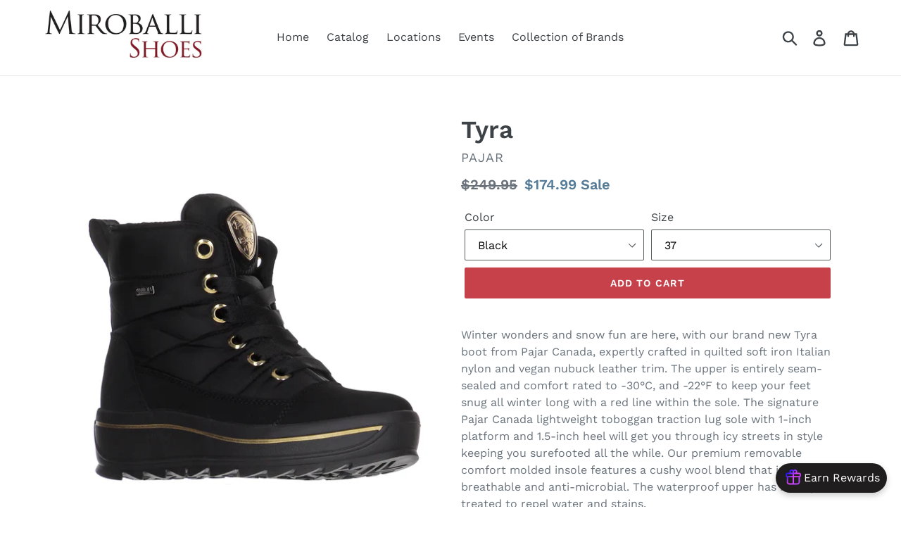

--- FILE ---
content_type: text/html; charset=utf-8
request_url: https://miroballishoes.com/products/tyra
body_size: 29706
content:
<!doctype html>
<!--[if IE 9]> <html class="ie9 no-js" lang="en"> <![endif]-->
<!--[if (gt IE 9)|!(IE)]><!--> <html class="no-js" lang="en"> <!--<![endif]-->
<head>
  <meta charset="utf-8">
  <meta http-equiv="X-UA-Compatible" content="IE=edge,chrome=1">
  <meta name="viewport" content="width=device-width,initial-scale=1">
  <meta name="theme-color" content="#c7414b">
  <!-- Google Tag Manager -->
<script>(function(w,d,s,l,i){w[l]=w[l]||[];w[l].push({'gtm.start':
new Date().getTime(),event:'gtm.js'});var f=d.getElementsByTagName(s)[0],
j=d.createElement(s),dl=l!='dataLayer'?'&l='+l:'';j.async=true;j.src=
'https://www.googletagmanager.com/gtm.js?id='+i+dl;f.parentNode.insertBefore(j,f);
})(window,document,'script','dataLayer','GTM-PRVPP4TZ');</script>
<!-- End Google Tag Manager -->
  <link rel="canonical" href="https://miroballishoes.com/products/tyra"><link rel="shortcut icon" href="//miroballishoes.com/cdn/shop/files/2018_Gold_Medal_6a47d9e3-4e6d-42a3-83b0-d05c95753c51_32x32.jpg?v=1613175971" type="image/png"><title>Tyra
&ndash; Miroballi Shoes</title><meta name="description" content="Winter wonders and snow fun are here, with our brand new Tyra boot from Pajar Canada, expertly crafted in quilted soft iron Italian nylon and vegan nubuck leather trim. The upper is entirely seam-sealed and comfort rated to -30°C, and -22°F to keep your feet snug all winter long with a red line within the sole. The sig"><!-- /snippets/social-meta-tags.liquid -->




<meta property="og:site_name" content="Miroballi Shoes">
<meta property="og:url" content="https://miroballishoes.com/products/tyra">
<meta property="og:title" content="Tyra">
<meta property="og:type" content="product">
<meta property="og:description" content="Winter wonders and snow fun are here, with our brand new Tyra boot from Pajar Canada, expertly crafted in quilted soft iron Italian nylon and vegan nubuck leather trim. The upper is entirely seam-sealed and comfort rated to -30°C, and -22°F to keep your feet snug all winter long with a red line within the sole. The sig">

  <meta property="og:price:amount" content="174.99">
  <meta property="og:price:currency" content="USD">

<meta property="og:image" content="http://miroballishoes.com/cdn/shop/files/FW21_Tyra_Black-9-Edit_z4cupy_720x_e0a058cd-206a-4260-aae6-b73536fc73e6_1200x1200.webp?v=1694979610"><meta property="og:image" content="http://miroballishoes.com/cdn/shop/files/FW21_Tyra_White-9-Edit_c4etts_720x_2a81f7ff-931b-45fb-a3e9-336fbe9b766d_1200x1200.webp?v=1694979753"><meta property="og:image" content="http://miroballishoes.com/cdn/shop/files/FW21_Tyra_Black-11-Edit_d1cxac_720x_ad57e847-38e9-4608-96b2-12df2318fea0_1200x1200.webp?v=1694979753">
<meta property="og:image:secure_url" content="https://miroballishoes.com/cdn/shop/files/FW21_Tyra_Black-9-Edit_z4cupy_720x_e0a058cd-206a-4260-aae6-b73536fc73e6_1200x1200.webp?v=1694979610"><meta property="og:image:secure_url" content="https://miroballishoes.com/cdn/shop/files/FW21_Tyra_White-9-Edit_c4etts_720x_2a81f7ff-931b-45fb-a3e9-336fbe9b766d_1200x1200.webp?v=1694979753"><meta property="og:image:secure_url" content="https://miroballishoes.com/cdn/shop/files/FW21_Tyra_Black-11-Edit_d1cxac_720x_ad57e847-38e9-4608-96b2-12df2318fea0_1200x1200.webp?v=1694979753">


<meta name="twitter:card" content="summary_large_image">
<meta name="twitter:title" content="Tyra">
<meta name="twitter:description" content="Winter wonders and snow fun are here, with our brand new Tyra boot from Pajar Canada, expertly crafted in quilted soft iron Italian nylon and vegan nubuck leather trim. The upper is entirely seam-sealed and comfort rated to -30°C, and -22°F to keep your feet snug all winter long with a red line within the sole. The sig">


  <link href="//miroballishoes.com/cdn/shop/t/2/assets/theme.scss.css?v=30031090182688613021753111346" rel="stylesheet" type="text/css" media="all" />

  <script>
    var theme = {
      strings: {
        addToCart: "Add to cart",
        soldOut: "Sold out",
        unavailable: "Unavailable",
        regularPrice: "Regular price",
        sale: "Sale",
        showMore: "Show More",
        showLess: "Show Less",
        addressError: "Error looking up that address",
        addressNoResults: "No results for that address",
        addressQueryLimit: "You have exceeded the Google API usage limit. Consider upgrading to a \u003ca href=\"https:\/\/developers.google.com\/maps\/premium\/usage-limits\"\u003ePremium Plan\u003c\/a\u003e.",
        authError: "There was a problem authenticating your Google Maps account.",
        newWindow: "Opens in a new window.",
        external: "Opens external website.",
        newWindowExternal: "Opens external website in a new window."
      },
      moneyFormat: "${{amount}}"
    }

    document.documentElement.className = document.documentElement.className.replace('no-js', 'js');
  </script>

  <!--[if (lte IE 9) ]><script src="//miroballishoes.com/cdn/shop/t/2/assets/match-media.min.js?v=22265819453975888031529010268" type="text/javascript"></script><![endif]--><!--[if (gt IE 9)|!(IE)]><!--><script src="//miroballishoes.com/cdn/shop/t/2/assets/lazysizes.js?v=68441465964607740661529010268" async="async"></script><!--<![endif]-->
  <!--[if lte IE 9]><script src="//miroballishoes.com/cdn/shop/t/2/assets/lazysizes.min.js?v=1580"></script><![endif]-->

  <!--[if (gt IE 9)|!(IE)]><!--><script src="//miroballishoes.com/cdn/shop/t/2/assets/vendor.js?v=121857302354663160541529010269" defer="defer"></script><!--<![endif]-->
  <!--[if lte IE 9]><script src="//miroballishoes.com/cdn/shop/t/2/assets/vendor.js?v=121857302354663160541529010269"></script><![endif]-->

  <!--[if (gt IE 9)|!(IE)]><!--><script src="//miroballishoes.com/cdn/shop/t/2/assets/theme.js?v=34813612739020294291639408126" defer="defer"></script><!--<![endif]-->
  <!--[if lte IE 9]><script src="//miroballishoes.com/cdn/shop/t/2/assets/theme.js?v=34813612739020294291639408126"></script><![endif]-->

  <script>window.performance && window.performance.mark && window.performance.mark('shopify.content_for_header.start');</script><meta name="facebook-domain-verification" content="dqs09kui7b5i4wo5pca2pzi0tyecdx">
<meta id="shopify-digital-wallet" name="shopify-digital-wallet" content="/11484758074/digital_wallets/dialog">
<meta name="shopify-checkout-api-token" content="77639baaddaba0326a0599d0dd23c756">
<meta id="in-context-paypal-metadata" data-shop-id="11484758074" data-venmo-supported="false" data-environment="production" data-locale="en_US" data-paypal-v4="true" data-currency="USD">
<link rel="alternate" type="application/json+oembed" href="https://miroballishoes.com/products/tyra.oembed">
<script async="async" src="/checkouts/internal/preloads.js?locale=en-US"></script>
<link rel="preconnect" href="https://shop.app" crossorigin="anonymous">
<script async="async" src="https://shop.app/checkouts/internal/preloads.js?locale=en-US&shop_id=11484758074" crossorigin="anonymous"></script>
<script id="apple-pay-shop-capabilities" type="application/json">{"shopId":11484758074,"countryCode":"US","currencyCode":"USD","merchantCapabilities":["supports3DS"],"merchantId":"gid:\/\/shopify\/Shop\/11484758074","merchantName":"Miroballi Shoes","requiredBillingContactFields":["postalAddress","email"],"requiredShippingContactFields":["postalAddress","email"],"shippingType":"shipping","supportedNetworks":["visa","masterCard","amex","discover","elo","jcb"],"total":{"type":"pending","label":"Miroballi Shoes","amount":"1.00"},"shopifyPaymentsEnabled":true,"supportsSubscriptions":true}</script>
<script id="shopify-features" type="application/json">{"accessToken":"77639baaddaba0326a0599d0dd23c756","betas":["rich-media-storefront-analytics"],"domain":"miroballishoes.com","predictiveSearch":true,"shopId":11484758074,"locale":"en"}</script>
<script>var Shopify = Shopify || {};
Shopify.shop = "miroballi-footwear.myshopify.com";
Shopify.locale = "en";
Shopify.currency = {"active":"USD","rate":"1.0"};
Shopify.country = "US";
Shopify.theme = {"name":"Debut","id":37619302458,"schema_name":"Debut","schema_version":"5.1.0","theme_store_id":796,"role":"main"};
Shopify.theme.handle = "null";
Shopify.theme.style = {"id":null,"handle":null};
Shopify.cdnHost = "miroballishoes.com/cdn";
Shopify.routes = Shopify.routes || {};
Shopify.routes.root = "/";</script>
<script type="module">!function(o){(o.Shopify=o.Shopify||{}).modules=!0}(window);</script>
<script>!function(o){function n(){var o=[];function n(){o.push(Array.prototype.slice.apply(arguments))}return n.q=o,n}var t=o.Shopify=o.Shopify||{};t.loadFeatures=n(),t.autoloadFeatures=n()}(window);</script>
<script>
  window.ShopifyPay = window.ShopifyPay || {};
  window.ShopifyPay.apiHost = "shop.app\/pay";
  window.ShopifyPay.redirectState = null;
</script>
<script id="shop-js-analytics" type="application/json">{"pageType":"product"}</script>
<script defer="defer" async type="module" src="//miroballishoes.com/cdn/shopifycloud/shop-js/modules/v2/client.init-shop-cart-sync_BT-GjEfc.en.esm.js"></script>
<script defer="defer" async type="module" src="//miroballishoes.com/cdn/shopifycloud/shop-js/modules/v2/chunk.common_D58fp_Oc.esm.js"></script>
<script defer="defer" async type="module" src="//miroballishoes.com/cdn/shopifycloud/shop-js/modules/v2/chunk.modal_xMitdFEc.esm.js"></script>
<script type="module">
  await import("//miroballishoes.com/cdn/shopifycloud/shop-js/modules/v2/client.init-shop-cart-sync_BT-GjEfc.en.esm.js");
await import("//miroballishoes.com/cdn/shopifycloud/shop-js/modules/v2/chunk.common_D58fp_Oc.esm.js");
await import("//miroballishoes.com/cdn/shopifycloud/shop-js/modules/v2/chunk.modal_xMitdFEc.esm.js");

  window.Shopify.SignInWithShop?.initShopCartSync?.({"fedCMEnabled":true,"windoidEnabled":true});

</script>
<script>
  window.Shopify = window.Shopify || {};
  if (!window.Shopify.featureAssets) window.Shopify.featureAssets = {};
  window.Shopify.featureAssets['shop-js'] = {"shop-cart-sync":["modules/v2/client.shop-cart-sync_DZOKe7Ll.en.esm.js","modules/v2/chunk.common_D58fp_Oc.esm.js","modules/v2/chunk.modal_xMitdFEc.esm.js"],"init-fed-cm":["modules/v2/client.init-fed-cm_B6oLuCjv.en.esm.js","modules/v2/chunk.common_D58fp_Oc.esm.js","modules/v2/chunk.modal_xMitdFEc.esm.js"],"shop-cash-offers":["modules/v2/client.shop-cash-offers_D2sdYoxE.en.esm.js","modules/v2/chunk.common_D58fp_Oc.esm.js","modules/v2/chunk.modal_xMitdFEc.esm.js"],"shop-login-button":["modules/v2/client.shop-login-button_QeVjl5Y3.en.esm.js","modules/v2/chunk.common_D58fp_Oc.esm.js","modules/v2/chunk.modal_xMitdFEc.esm.js"],"pay-button":["modules/v2/client.pay-button_DXTOsIq6.en.esm.js","modules/v2/chunk.common_D58fp_Oc.esm.js","modules/v2/chunk.modal_xMitdFEc.esm.js"],"shop-button":["modules/v2/client.shop-button_DQZHx9pm.en.esm.js","modules/v2/chunk.common_D58fp_Oc.esm.js","modules/v2/chunk.modal_xMitdFEc.esm.js"],"avatar":["modules/v2/client.avatar_BTnouDA3.en.esm.js"],"init-windoid":["modules/v2/client.init-windoid_CR1B-cfM.en.esm.js","modules/v2/chunk.common_D58fp_Oc.esm.js","modules/v2/chunk.modal_xMitdFEc.esm.js"],"init-shop-for-new-customer-accounts":["modules/v2/client.init-shop-for-new-customer-accounts_C_vY_xzh.en.esm.js","modules/v2/client.shop-login-button_QeVjl5Y3.en.esm.js","modules/v2/chunk.common_D58fp_Oc.esm.js","modules/v2/chunk.modal_xMitdFEc.esm.js"],"init-shop-email-lookup-coordinator":["modules/v2/client.init-shop-email-lookup-coordinator_BI7n9ZSv.en.esm.js","modules/v2/chunk.common_D58fp_Oc.esm.js","modules/v2/chunk.modal_xMitdFEc.esm.js"],"init-shop-cart-sync":["modules/v2/client.init-shop-cart-sync_BT-GjEfc.en.esm.js","modules/v2/chunk.common_D58fp_Oc.esm.js","modules/v2/chunk.modal_xMitdFEc.esm.js"],"shop-toast-manager":["modules/v2/client.shop-toast-manager_DiYdP3xc.en.esm.js","modules/v2/chunk.common_D58fp_Oc.esm.js","modules/v2/chunk.modal_xMitdFEc.esm.js"],"init-customer-accounts":["modules/v2/client.init-customer-accounts_D9ZNqS-Q.en.esm.js","modules/v2/client.shop-login-button_QeVjl5Y3.en.esm.js","modules/v2/chunk.common_D58fp_Oc.esm.js","modules/v2/chunk.modal_xMitdFEc.esm.js"],"init-customer-accounts-sign-up":["modules/v2/client.init-customer-accounts-sign-up_iGw4briv.en.esm.js","modules/v2/client.shop-login-button_QeVjl5Y3.en.esm.js","modules/v2/chunk.common_D58fp_Oc.esm.js","modules/v2/chunk.modal_xMitdFEc.esm.js"],"shop-follow-button":["modules/v2/client.shop-follow-button_CqMgW2wH.en.esm.js","modules/v2/chunk.common_D58fp_Oc.esm.js","modules/v2/chunk.modal_xMitdFEc.esm.js"],"checkout-modal":["modules/v2/client.checkout-modal_xHeaAweL.en.esm.js","modules/v2/chunk.common_D58fp_Oc.esm.js","modules/v2/chunk.modal_xMitdFEc.esm.js"],"shop-login":["modules/v2/client.shop-login_D91U-Q7h.en.esm.js","modules/v2/chunk.common_D58fp_Oc.esm.js","modules/v2/chunk.modal_xMitdFEc.esm.js"],"lead-capture":["modules/v2/client.lead-capture_BJmE1dJe.en.esm.js","modules/v2/chunk.common_D58fp_Oc.esm.js","modules/v2/chunk.modal_xMitdFEc.esm.js"],"payment-terms":["modules/v2/client.payment-terms_Ci9AEqFq.en.esm.js","modules/v2/chunk.common_D58fp_Oc.esm.js","modules/v2/chunk.modal_xMitdFEc.esm.js"]};
</script>
<script id="__st">var __st={"a":11484758074,"offset":-21600,"reqid":"654fdd68-9512-4213-8792-8b0362dc65d3-1769486047","pageurl":"miroballishoes.com\/products\/tyra","u":"1f21e1d918e6","p":"product","rtyp":"product","rid":7825467080902};</script>
<script>window.ShopifyPaypalV4VisibilityTracking = true;</script>
<script id="captcha-bootstrap">!function(){'use strict';const t='contact',e='account',n='new_comment',o=[[t,t],['blogs',n],['comments',n],[t,'customer']],c=[[e,'customer_login'],[e,'guest_login'],[e,'recover_customer_password'],[e,'create_customer']],r=t=>t.map((([t,e])=>`form[action*='/${t}']:not([data-nocaptcha='true']) input[name='form_type'][value='${e}']`)).join(','),a=t=>()=>t?[...document.querySelectorAll(t)].map((t=>t.form)):[];function s(){const t=[...o],e=r(t);return a(e)}const i='password',u='form_key',d=['recaptcha-v3-token','g-recaptcha-response','h-captcha-response',i],f=()=>{try{return window.sessionStorage}catch{return}},m='__shopify_v',_=t=>t.elements[u];function p(t,e,n=!1){try{const o=window.sessionStorage,c=JSON.parse(o.getItem(e)),{data:r}=function(t){const{data:e,action:n}=t;return t[m]||n?{data:e,action:n}:{data:t,action:n}}(c);for(const[e,n]of Object.entries(r))t.elements[e]&&(t.elements[e].value=n);n&&o.removeItem(e)}catch(o){console.error('form repopulation failed',{error:o})}}const l='form_type',E='cptcha';function T(t){t.dataset[E]=!0}const w=window,h=w.document,L='Shopify',v='ce_forms',y='captcha';let A=!1;((t,e)=>{const n=(g='f06e6c50-85a8-45c8-87d0-21a2b65856fe',I='https://cdn.shopify.com/shopifycloud/storefront-forms-hcaptcha/ce_storefront_forms_captcha_hcaptcha.v1.5.2.iife.js',D={infoText:'Protected by hCaptcha',privacyText:'Privacy',termsText:'Terms'},(t,e,n)=>{const o=w[L][v],c=o.bindForm;if(c)return c(t,g,e,D).then(n);var r;o.q.push([[t,g,e,D],n]),r=I,A||(h.body.append(Object.assign(h.createElement('script'),{id:'captcha-provider',async:!0,src:r})),A=!0)});var g,I,D;w[L]=w[L]||{},w[L][v]=w[L][v]||{},w[L][v].q=[],w[L][y]=w[L][y]||{},w[L][y].protect=function(t,e){n(t,void 0,e),T(t)},Object.freeze(w[L][y]),function(t,e,n,w,h,L){const[v,y,A,g]=function(t,e,n){const i=e?o:[],u=t?c:[],d=[...i,...u],f=r(d),m=r(i),_=r(d.filter((([t,e])=>n.includes(e))));return[a(f),a(m),a(_),s()]}(w,h,L),I=t=>{const e=t.target;return e instanceof HTMLFormElement?e:e&&e.form},D=t=>v().includes(t);t.addEventListener('submit',(t=>{const e=I(t);if(!e)return;const n=D(e)&&!e.dataset.hcaptchaBound&&!e.dataset.recaptchaBound,o=_(e),c=g().includes(e)&&(!o||!o.value);(n||c)&&t.preventDefault(),c&&!n&&(function(t){try{if(!f())return;!function(t){const e=f();if(!e)return;const n=_(t);if(!n)return;const o=n.value;o&&e.removeItem(o)}(t);const e=Array.from(Array(32),(()=>Math.random().toString(36)[2])).join('');!function(t,e){_(t)||t.append(Object.assign(document.createElement('input'),{type:'hidden',name:u})),t.elements[u].value=e}(t,e),function(t,e){const n=f();if(!n)return;const o=[...t.querySelectorAll(`input[type='${i}']`)].map((({name:t})=>t)),c=[...d,...o],r={};for(const[a,s]of new FormData(t).entries())c.includes(a)||(r[a]=s);n.setItem(e,JSON.stringify({[m]:1,action:t.action,data:r}))}(t,e)}catch(e){console.error('failed to persist form',e)}}(e),e.submit())}));const S=(t,e)=>{t&&!t.dataset[E]&&(n(t,e.some((e=>e===t))),T(t))};for(const o of['focusin','change'])t.addEventListener(o,(t=>{const e=I(t);D(e)&&S(e,y())}));const B=e.get('form_key'),M=e.get(l),P=B&&M;t.addEventListener('DOMContentLoaded',(()=>{const t=y();if(P)for(const e of t)e.elements[l].value===M&&p(e,B);[...new Set([...A(),...v().filter((t=>'true'===t.dataset.shopifyCaptcha))])].forEach((e=>S(e,t)))}))}(h,new URLSearchParams(w.location.search),n,t,e,['guest_login'])})(!0,!0)}();</script>
<script integrity="sha256-4kQ18oKyAcykRKYeNunJcIwy7WH5gtpwJnB7kiuLZ1E=" data-source-attribution="shopify.loadfeatures" defer="defer" src="//miroballishoes.com/cdn/shopifycloud/storefront/assets/storefront/load_feature-a0a9edcb.js" crossorigin="anonymous"></script>
<script crossorigin="anonymous" defer="defer" src="//miroballishoes.com/cdn/shopifycloud/storefront/assets/shopify_pay/storefront-65b4c6d7.js?v=20250812"></script>
<script data-source-attribution="shopify.dynamic_checkout.dynamic.init">var Shopify=Shopify||{};Shopify.PaymentButton=Shopify.PaymentButton||{isStorefrontPortableWallets:!0,init:function(){window.Shopify.PaymentButton.init=function(){};var t=document.createElement("script");t.src="https://miroballishoes.com/cdn/shopifycloud/portable-wallets/latest/portable-wallets.en.js",t.type="module",document.head.appendChild(t)}};
</script>
<script data-source-attribution="shopify.dynamic_checkout.buyer_consent">
  function portableWalletsHideBuyerConsent(e){var t=document.getElementById("shopify-buyer-consent"),n=document.getElementById("shopify-subscription-policy-button");t&&n&&(t.classList.add("hidden"),t.setAttribute("aria-hidden","true"),n.removeEventListener("click",e))}function portableWalletsShowBuyerConsent(e){var t=document.getElementById("shopify-buyer-consent"),n=document.getElementById("shopify-subscription-policy-button");t&&n&&(t.classList.remove("hidden"),t.removeAttribute("aria-hidden"),n.addEventListener("click",e))}window.Shopify?.PaymentButton&&(window.Shopify.PaymentButton.hideBuyerConsent=portableWalletsHideBuyerConsent,window.Shopify.PaymentButton.showBuyerConsent=portableWalletsShowBuyerConsent);
</script>
<script data-source-attribution="shopify.dynamic_checkout.cart.bootstrap">document.addEventListener("DOMContentLoaded",(function(){function t(){return document.querySelector("shopify-accelerated-checkout-cart, shopify-accelerated-checkout")}if(t())Shopify.PaymentButton.init();else{new MutationObserver((function(e,n){t()&&(Shopify.PaymentButton.init(),n.disconnect())})).observe(document.body,{childList:!0,subtree:!0})}}));
</script>
<link id="shopify-accelerated-checkout-styles" rel="stylesheet" media="screen" href="https://miroballishoes.com/cdn/shopifycloud/portable-wallets/latest/accelerated-checkout-backwards-compat.css" crossorigin="anonymous">
<style id="shopify-accelerated-checkout-cart">
        #shopify-buyer-consent {
  margin-top: 1em;
  display: inline-block;
  width: 100%;
}

#shopify-buyer-consent.hidden {
  display: none;
}

#shopify-subscription-policy-button {
  background: none;
  border: none;
  padding: 0;
  text-decoration: underline;
  font-size: inherit;
  cursor: pointer;
}

#shopify-subscription-policy-button::before {
  box-shadow: none;
}

      </style>

<script>window.performance && window.performance.mark && window.performance.mark('shopify.content_for_header.end');</script>
<!-- BEGIN app block: shopify://apps/reton-loyalty-program-reward/blocks/reton/0242a4d4-ed94-4562-a417-ae893f174281 --><!-- reward.liquid -->
<link rel="stylesheet" href="https://cdn.shopify.com/extensions/019bd978-8199-74e1-813b-a47d1971fc2f/reton-194/assets/reward-button.css">
<link rel="stylesheet" href="https://cdn.shopify.com/extensions/019bd978-8199-74e1-813b-a47d1971fc2f/reton-194/assets/mobile.css">







  
  

  
    
    <div
      style="background:#1f1d1d; color:#FFFFFF; display: flex; justify-content: center;"
      id="reton-reward-button"
      data-shop="miroballi-footwear.myshopify.com"
      data-id=""
      data-v="1.3.3"
    >
      <div class="reton-button-wrap">
        <div class="reton-button-content reton-button-open">
          <img
            width="30px"
            height="30px"
            style="width: 30px !important; height: 30px !important;"
            src="https://cdn.shopify.com/extensions/019bd978-8199-74e1-813b-a47d1971fc2f/reton-194/assets/Gift.svg"
            alt="Reton icon"
          >
          <span>Earn Rewards</span>
        </div>
        <svg
          xmlns="http://www.w3.org/2000/svg"
          width="28"
          height="28"
          viewBox="0 0 24 24"
          fill="none"
          stroke="#ffffff"
          stroke-width="1.5"
          stroke-linecap="round"
          stroke-linejoin="round"
          class="reton-button-close"
          style="cursor: pointer;"
        >
          <path stroke="none" d="M0 0h24v24H0z" fill="none"/>
          <path d="M18 6l-12 12" />
          <path d="M6 6l12 12" />
        </svg>
      </div>
    </div>
  

<div id="reton-popover" class="bottom-right">
  <div id="reton-loader-wrapper">
    <div class="reton-loader"></div>
  </div>
</div>
<script defer src="https://cdn.shopify.com/extensions/019bd978-8199-74e1-813b-a47d1971fc2f/reton-194/assets/reward-button.js"></script>


<!-- END app block --><link href="https://monorail-edge.shopifysvc.com" rel="dns-prefetch">
<script>(function(){if ("sendBeacon" in navigator && "performance" in window) {try {var session_token_from_headers = performance.getEntriesByType('navigation')[0].serverTiming.find(x => x.name == '_s').description;} catch {var session_token_from_headers = undefined;}var session_cookie_matches = document.cookie.match(/_shopify_s=([^;]*)/);var session_token_from_cookie = session_cookie_matches && session_cookie_matches.length === 2 ? session_cookie_matches[1] : "";var session_token = session_token_from_headers || session_token_from_cookie || "";function handle_abandonment_event(e) {var entries = performance.getEntries().filter(function(entry) {return /monorail-edge.shopifysvc.com/.test(entry.name);});if (!window.abandonment_tracked && entries.length === 0) {window.abandonment_tracked = true;var currentMs = Date.now();var navigation_start = performance.timing.navigationStart;var payload = {shop_id: 11484758074,url: window.location.href,navigation_start,duration: currentMs - navigation_start,session_token,page_type: "product"};window.navigator.sendBeacon("https://monorail-edge.shopifysvc.com/v1/produce", JSON.stringify({schema_id: "online_store_buyer_site_abandonment/1.1",payload: payload,metadata: {event_created_at_ms: currentMs,event_sent_at_ms: currentMs}}));}}window.addEventListener('pagehide', handle_abandonment_event);}}());</script>
<script id="web-pixels-manager-setup">(function e(e,d,r,n,o){if(void 0===o&&(o={}),!Boolean(null===(a=null===(i=window.Shopify)||void 0===i?void 0:i.analytics)||void 0===a?void 0:a.replayQueue)){var i,a;window.Shopify=window.Shopify||{};var t=window.Shopify;t.analytics=t.analytics||{};var s=t.analytics;s.replayQueue=[],s.publish=function(e,d,r){return s.replayQueue.push([e,d,r]),!0};try{self.performance.mark("wpm:start")}catch(e){}var l=function(){var e={modern:/Edge?\/(1{2}[4-9]|1[2-9]\d|[2-9]\d{2}|\d{4,})\.\d+(\.\d+|)|Firefox\/(1{2}[4-9]|1[2-9]\d|[2-9]\d{2}|\d{4,})\.\d+(\.\d+|)|Chrom(ium|e)\/(9{2}|\d{3,})\.\d+(\.\d+|)|(Maci|X1{2}).+ Version\/(15\.\d+|(1[6-9]|[2-9]\d|\d{3,})\.\d+)([,.]\d+|)( \(\w+\)|)( Mobile\/\w+|) Safari\/|Chrome.+OPR\/(9{2}|\d{3,})\.\d+\.\d+|(CPU[ +]OS|iPhone[ +]OS|CPU[ +]iPhone|CPU IPhone OS|CPU iPad OS)[ +]+(15[._]\d+|(1[6-9]|[2-9]\d|\d{3,})[._]\d+)([._]\d+|)|Android:?[ /-](13[3-9]|1[4-9]\d|[2-9]\d{2}|\d{4,})(\.\d+|)(\.\d+|)|Android.+Firefox\/(13[5-9]|1[4-9]\d|[2-9]\d{2}|\d{4,})\.\d+(\.\d+|)|Android.+Chrom(ium|e)\/(13[3-9]|1[4-9]\d|[2-9]\d{2}|\d{4,})\.\d+(\.\d+|)|SamsungBrowser\/([2-9]\d|\d{3,})\.\d+/,legacy:/Edge?\/(1[6-9]|[2-9]\d|\d{3,})\.\d+(\.\d+|)|Firefox\/(5[4-9]|[6-9]\d|\d{3,})\.\d+(\.\d+|)|Chrom(ium|e)\/(5[1-9]|[6-9]\d|\d{3,})\.\d+(\.\d+|)([\d.]+$|.*Safari\/(?![\d.]+ Edge\/[\d.]+$))|(Maci|X1{2}).+ Version\/(10\.\d+|(1[1-9]|[2-9]\d|\d{3,})\.\d+)([,.]\d+|)( \(\w+\)|)( Mobile\/\w+|) Safari\/|Chrome.+OPR\/(3[89]|[4-9]\d|\d{3,})\.\d+\.\d+|(CPU[ +]OS|iPhone[ +]OS|CPU[ +]iPhone|CPU IPhone OS|CPU iPad OS)[ +]+(10[._]\d+|(1[1-9]|[2-9]\d|\d{3,})[._]\d+)([._]\d+|)|Android:?[ /-](13[3-9]|1[4-9]\d|[2-9]\d{2}|\d{4,})(\.\d+|)(\.\d+|)|Mobile Safari.+OPR\/([89]\d|\d{3,})\.\d+\.\d+|Android.+Firefox\/(13[5-9]|1[4-9]\d|[2-9]\d{2}|\d{4,})\.\d+(\.\d+|)|Android.+Chrom(ium|e)\/(13[3-9]|1[4-9]\d|[2-9]\d{2}|\d{4,})\.\d+(\.\d+|)|Android.+(UC? ?Browser|UCWEB|U3)[ /]?(15\.([5-9]|\d{2,})|(1[6-9]|[2-9]\d|\d{3,})\.\d+)\.\d+|SamsungBrowser\/(5\.\d+|([6-9]|\d{2,})\.\d+)|Android.+MQ{2}Browser\/(14(\.(9|\d{2,})|)|(1[5-9]|[2-9]\d|\d{3,})(\.\d+|))(\.\d+|)|K[Aa][Ii]OS\/(3\.\d+|([4-9]|\d{2,})\.\d+)(\.\d+|)/},d=e.modern,r=e.legacy,n=navigator.userAgent;return n.match(d)?"modern":n.match(r)?"legacy":"unknown"}(),u="modern"===l?"modern":"legacy",c=(null!=n?n:{modern:"",legacy:""})[u],f=function(e){return[e.baseUrl,"/wpm","/b",e.hashVersion,"modern"===e.buildTarget?"m":"l",".js"].join("")}({baseUrl:d,hashVersion:r,buildTarget:u}),m=function(e){var d=e.version,r=e.bundleTarget,n=e.surface,o=e.pageUrl,i=e.monorailEndpoint;return{emit:function(e){var a=e.status,t=e.errorMsg,s=(new Date).getTime(),l=JSON.stringify({metadata:{event_sent_at_ms:s},events:[{schema_id:"web_pixels_manager_load/3.1",payload:{version:d,bundle_target:r,page_url:o,status:a,surface:n,error_msg:t},metadata:{event_created_at_ms:s}}]});if(!i)return console&&console.warn&&console.warn("[Web Pixels Manager] No Monorail endpoint provided, skipping logging."),!1;try{return self.navigator.sendBeacon.bind(self.navigator)(i,l)}catch(e){}var u=new XMLHttpRequest;try{return u.open("POST",i,!0),u.setRequestHeader("Content-Type","text/plain"),u.send(l),!0}catch(e){return console&&console.warn&&console.warn("[Web Pixels Manager] Got an unhandled error while logging to Monorail."),!1}}}}({version:r,bundleTarget:l,surface:e.surface,pageUrl:self.location.href,monorailEndpoint:e.monorailEndpoint});try{o.browserTarget=l,function(e){var d=e.src,r=e.async,n=void 0===r||r,o=e.onload,i=e.onerror,a=e.sri,t=e.scriptDataAttributes,s=void 0===t?{}:t,l=document.createElement("script"),u=document.querySelector("head"),c=document.querySelector("body");if(l.async=n,l.src=d,a&&(l.integrity=a,l.crossOrigin="anonymous"),s)for(var f in s)if(Object.prototype.hasOwnProperty.call(s,f))try{l.dataset[f]=s[f]}catch(e){}if(o&&l.addEventListener("load",o),i&&l.addEventListener("error",i),u)u.appendChild(l);else{if(!c)throw new Error("Did not find a head or body element to append the script");c.appendChild(l)}}({src:f,async:!0,onload:function(){if(!function(){var e,d;return Boolean(null===(d=null===(e=window.Shopify)||void 0===e?void 0:e.analytics)||void 0===d?void 0:d.initialized)}()){var d=window.webPixelsManager.init(e)||void 0;if(d){var r=window.Shopify.analytics;r.replayQueue.forEach((function(e){var r=e[0],n=e[1],o=e[2];d.publishCustomEvent(r,n,o)})),r.replayQueue=[],r.publish=d.publishCustomEvent,r.visitor=d.visitor,r.initialized=!0}}},onerror:function(){return m.emit({status:"failed",errorMsg:"".concat(f," has failed to load")})},sri:function(e){var d=/^sha384-[A-Za-z0-9+/=]+$/;return"string"==typeof e&&d.test(e)}(c)?c:"",scriptDataAttributes:o}),m.emit({status:"loading"})}catch(e){m.emit({status:"failed",errorMsg:(null==e?void 0:e.message)||"Unknown error"})}}})({shopId: 11484758074,storefrontBaseUrl: "https://miroballishoes.com",extensionsBaseUrl: "https://extensions.shopifycdn.com/cdn/shopifycloud/web-pixels-manager",monorailEndpoint: "https://monorail-edge.shopifysvc.com/unstable/produce_batch",surface: "storefront-renderer",enabledBetaFlags: ["2dca8a86"],webPixelsConfigList: [{"id":"144474310","configuration":"{\"pixel_id\":\"508312540781714\",\"pixel_type\":\"facebook_pixel\",\"metaapp_system_user_token\":\"-\"}","eventPayloadVersion":"v1","runtimeContext":"OPEN","scriptVersion":"ca16bc87fe92b6042fbaa3acc2fbdaa6","type":"APP","apiClientId":2329312,"privacyPurposes":["ANALYTICS","MARKETING","SALE_OF_DATA"],"dataSharingAdjustments":{"protectedCustomerApprovalScopes":["read_customer_address","read_customer_email","read_customer_name","read_customer_personal_data","read_customer_phone"]}},{"id":"shopify-app-pixel","configuration":"{}","eventPayloadVersion":"v1","runtimeContext":"STRICT","scriptVersion":"0450","apiClientId":"shopify-pixel","type":"APP","privacyPurposes":["ANALYTICS","MARKETING"]},{"id":"shopify-custom-pixel","eventPayloadVersion":"v1","runtimeContext":"LAX","scriptVersion":"0450","apiClientId":"shopify-pixel","type":"CUSTOM","privacyPurposes":["ANALYTICS","MARKETING"]}],isMerchantRequest: false,initData: {"shop":{"name":"Miroballi Shoes","paymentSettings":{"currencyCode":"USD"},"myshopifyDomain":"miroballi-footwear.myshopify.com","countryCode":"US","storefrontUrl":"https:\/\/miroballishoes.com"},"customer":null,"cart":null,"checkout":null,"productVariants":[{"price":{"amount":174.99,"currencyCode":"USD"},"product":{"title":"Tyra","vendor":"Pajar","id":"7825467080902","untranslatedTitle":"Tyra","url":"\/products\/tyra","type":"Women's"},"id":"42802271387846","image":{"src":"\/\/miroballishoes.com\/cdn\/shop\/files\/FW21_Tyra_Black-9-Edit_z4cupy_720x_e0a058cd-206a-4260-aae6-b73536fc73e6.webp?v=1694979610"},"sku":"tyrablk","title":"Black \/ 37","untranslatedTitle":"Black \/ 37"},{"price":{"amount":174.99,"currencyCode":"USD"},"product":{"title":"Tyra","vendor":"Pajar","id":"7825467080902","untranslatedTitle":"Tyra","url":"\/products\/tyra","type":"Women's"},"id":"42802271453382","image":{"src":"\/\/miroballishoes.com\/cdn\/shop\/files\/FW21_Tyra_Black-9-Edit_z4cupy_720x_e0a058cd-206a-4260-aae6-b73536fc73e6.webp?v=1694979610"},"sku":"tyrablk","title":"Black \/ 38","untranslatedTitle":"Black \/ 38"},{"price":{"amount":174.99,"currencyCode":"USD"},"product":{"title":"Tyra","vendor":"Pajar","id":"7825467080902","untranslatedTitle":"Tyra","url":"\/products\/tyra","type":"Women's"},"id":"42802271486150","image":{"src":"\/\/miroballishoes.com\/cdn\/shop\/files\/FW21_Tyra_Black-9-Edit_z4cupy_720x_e0a058cd-206a-4260-aae6-b73536fc73e6.webp?v=1694979610"},"sku":"tyrablk","title":"Black \/ 39","untranslatedTitle":"Black \/ 39"},{"price":{"amount":174.99,"currencyCode":"USD"},"product":{"title":"Tyra","vendor":"Pajar","id":"7825467080902","untranslatedTitle":"Tyra","url":"\/products\/tyra","type":"Women's"},"id":"42802271518918","image":{"src":"\/\/miroballishoes.com\/cdn\/shop\/files\/FW21_Tyra_Black-9-Edit_z4cupy_720x_e0a058cd-206a-4260-aae6-b73536fc73e6.webp?v=1694979610"},"sku":"tyrablk","title":"Black \/ 40","untranslatedTitle":"Black \/ 40"},{"price":{"amount":174.99,"currencyCode":"USD"},"product":{"title":"Tyra","vendor":"Pajar","id":"7825467080902","untranslatedTitle":"Tyra","url":"\/products\/tyra","type":"Women's"},"id":"42802271551686","image":{"src":"\/\/miroballishoes.com\/cdn\/shop\/files\/FW21_Tyra_Black-9-Edit_z4cupy_720x_e0a058cd-206a-4260-aae6-b73536fc73e6.webp?v=1694979610"},"sku":"tyrablk","title":"Black \/ 41","untranslatedTitle":"Black \/ 41"},{"price":{"amount":174.99,"currencyCode":"USD"},"product":{"title":"Tyra","vendor":"Pajar","id":"7825467080902","untranslatedTitle":"Tyra","url":"\/products\/tyra","type":"Women's"},"id":"42802272305350","image":{"src":"\/\/miroballishoes.com\/cdn\/shop\/files\/FW21_Tyra_White-9-Edit_c4etts_720x_2a81f7ff-931b-45fb-a3e9-336fbe9b766d.webp?v=1694979753"},"sku":"tyrawht","title":"White \/ 37","untranslatedTitle":"White \/ 37"},{"price":{"amount":174.99,"currencyCode":"USD"},"product":{"title":"Tyra","vendor":"Pajar","id":"7825467080902","untranslatedTitle":"Tyra","url":"\/products\/tyra","type":"Women's"},"id":"42802272338118","image":{"src":"\/\/miroballishoes.com\/cdn\/shop\/files\/FW21_Tyra_White-9-Edit_c4etts_720x_2a81f7ff-931b-45fb-a3e9-336fbe9b766d.webp?v=1694979753"},"sku":"tyrawht","title":"White \/ 38","untranslatedTitle":"White \/ 38"},{"price":{"amount":174.99,"currencyCode":"USD"},"product":{"title":"Tyra","vendor":"Pajar","id":"7825467080902","untranslatedTitle":"Tyra","url":"\/products\/tyra","type":"Women's"},"id":"42802272370886","image":{"src":"\/\/miroballishoes.com\/cdn\/shop\/files\/FW21_Tyra_White-9-Edit_c4etts_720x_2a81f7ff-931b-45fb-a3e9-336fbe9b766d.webp?v=1694979753"},"sku":"tyrawht","title":"White \/ 39","untranslatedTitle":"White \/ 39"},{"price":{"amount":174.99,"currencyCode":"USD"},"product":{"title":"Tyra","vendor":"Pajar","id":"7825467080902","untranslatedTitle":"Tyra","url":"\/products\/tyra","type":"Women's"},"id":"42802272403654","image":{"src":"\/\/miroballishoes.com\/cdn\/shop\/files\/FW21_Tyra_White-9-Edit_c4etts_720x_2a81f7ff-931b-45fb-a3e9-336fbe9b766d.webp?v=1694979753"},"sku":"tyrawht","title":"White \/ 40","untranslatedTitle":"White \/ 40"},{"price":{"amount":174.99,"currencyCode":"USD"},"product":{"title":"Tyra","vendor":"Pajar","id":"7825467080902","untranslatedTitle":"Tyra","url":"\/products\/tyra","type":"Women's"},"id":"42802272436422","image":{"src":"\/\/miroballishoes.com\/cdn\/shop\/files\/FW21_Tyra_White-9-Edit_c4etts_720x_2a81f7ff-931b-45fb-a3e9-336fbe9b766d.webp?v=1694979753"},"sku":"tyrawht","title":"White \/ 41","untranslatedTitle":"White \/ 41"}],"purchasingCompany":null},},"https://miroballishoes.com/cdn","fcfee988w5aeb613cpc8e4bc33m6693e112",{"modern":"","legacy":""},{"shopId":"11484758074","storefrontBaseUrl":"https:\/\/miroballishoes.com","extensionBaseUrl":"https:\/\/extensions.shopifycdn.com\/cdn\/shopifycloud\/web-pixels-manager","surface":"storefront-renderer","enabledBetaFlags":"[\"2dca8a86\"]","isMerchantRequest":"false","hashVersion":"fcfee988w5aeb613cpc8e4bc33m6693e112","publish":"custom","events":"[[\"page_viewed\",{}],[\"product_viewed\",{\"productVariant\":{\"price\":{\"amount\":174.99,\"currencyCode\":\"USD\"},\"product\":{\"title\":\"Tyra\",\"vendor\":\"Pajar\",\"id\":\"7825467080902\",\"untranslatedTitle\":\"Tyra\",\"url\":\"\/products\/tyra\",\"type\":\"Women's\"},\"id\":\"42802271387846\",\"image\":{\"src\":\"\/\/miroballishoes.com\/cdn\/shop\/files\/FW21_Tyra_Black-9-Edit_z4cupy_720x_e0a058cd-206a-4260-aae6-b73536fc73e6.webp?v=1694979610\"},\"sku\":\"tyrablk\",\"title\":\"Black \/ 37\",\"untranslatedTitle\":\"Black \/ 37\"}}]]"});</script><script>
  window.ShopifyAnalytics = window.ShopifyAnalytics || {};
  window.ShopifyAnalytics.meta = window.ShopifyAnalytics.meta || {};
  window.ShopifyAnalytics.meta.currency = 'USD';
  var meta = {"product":{"id":7825467080902,"gid":"gid:\/\/shopify\/Product\/7825467080902","vendor":"Pajar","type":"Women's","handle":"tyra","variants":[{"id":42802271387846,"price":17499,"name":"Tyra - Black \/ 37","public_title":"Black \/ 37","sku":"tyrablk"},{"id":42802271453382,"price":17499,"name":"Tyra - Black \/ 38","public_title":"Black \/ 38","sku":"tyrablk"},{"id":42802271486150,"price":17499,"name":"Tyra - Black \/ 39","public_title":"Black \/ 39","sku":"tyrablk"},{"id":42802271518918,"price":17499,"name":"Tyra - Black \/ 40","public_title":"Black \/ 40","sku":"tyrablk"},{"id":42802271551686,"price":17499,"name":"Tyra - Black \/ 41","public_title":"Black \/ 41","sku":"tyrablk"},{"id":42802272305350,"price":17499,"name":"Tyra - White \/ 37","public_title":"White \/ 37","sku":"tyrawht"},{"id":42802272338118,"price":17499,"name":"Tyra - White \/ 38","public_title":"White \/ 38","sku":"tyrawht"},{"id":42802272370886,"price":17499,"name":"Tyra - White \/ 39","public_title":"White \/ 39","sku":"tyrawht"},{"id":42802272403654,"price":17499,"name":"Tyra - White \/ 40","public_title":"White \/ 40","sku":"tyrawht"},{"id":42802272436422,"price":17499,"name":"Tyra - White \/ 41","public_title":"White \/ 41","sku":"tyrawht"}],"remote":false},"page":{"pageType":"product","resourceType":"product","resourceId":7825467080902,"requestId":"654fdd68-9512-4213-8792-8b0362dc65d3-1769486047"}};
  for (var attr in meta) {
    window.ShopifyAnalytics.meta[attr] = meta[attr];
  }
</script>
<script class="analytics">
  (function () {
    var customDocumentWrite = function(content) {
      var jquery = null;

      if (window.jQuery) {
        jquery = window.jQuery;
      } else if (window.Checkout && window.Checkout.$) {
        jquery = window.Checkout.$;
      }

      if (jquery) {
        jquery('body').append(content);
      }
    };

    var hasLoggedConversion = function(token) {
      if (token) {
        return document.cookie.indexOf('loggedConversion=' + token) !== -1;
      }
      return false;
    }

    var setCookieIfConversion = function(token) {
      if (token) {
        var twoMonthsFromNow = new Date(Date.now());
        twoMonthsFromNow.setMonth(twoMonthsFromNow.getMonth() + 2);

        document.cookie = 'loggedConversion=' + token + '; expires=' + twoMonthsFromNow;
      }
    }

    var trekkie = window.ShopifyAnalytics.lib = window.trekkie = window.trekkie || [];
    if (trekkie.integrations) {
      return;
    }
    trekkie.methods = [
      'identify',
      'page',
      'ready',
      'track',
      'trackForm',
      'trackLink'
    ];
    trekkie.factory = function(method) {
      return function() {
        var args = Array.prototype.slice.call(arguments);
        args.unshift(method);
        trekkie.push(args);
        return trekkie;
      };
    };
    for (var i = 0; i < trekkie.methods.length; i++) {
      var key = trekkie.methods[i];
      trekkie[key] = trekkie.factory(key);
    }
    trekkie.load = function(config) {
      trekkie.config = config || {};
      trekkie.config.initialDocumentCookie = document.cookie;
      var first = document.getElementsByTagName('script')[0];
      var script = document.createElement('script');
      script.type = 'text/javascript';
      script.onerror = function(e) {
        var scriptFallback = document.createElement('script');
        scriptFallback.type = 'text/javascript';
        scriptFallback.onerror = function(error) {
                var Monorail = {
      produce: function produce(monorailDomain, schemaId, payload) {
        var currentMs = new Date().getTime();
        var event = {
          schema_id: schemaId,
          payload: payload,
          metadata: {
            event_created_at_ms: currentMs,
            event_sent_at_ms: currentMs
          }
        };
        return Monorail.sendRequest("https://" + monorailDomain + "/v1/produce", JSON.stringify(event));
      },
      sendRequest: function sendRequest(endpointUrl, payload) {
        // Try the sendBeacon API
        if (window && window.navigator && typeof window.navigator.sendBeacon === 'function' && typeof window.Blob === 'function' && !Monorail.isIos12()) {
          var blobData = new window.Blob([payload], {
            type: 'text/plain'
          });

          if (window.navigator.sendBeacon(endpointUrl, blobData)) {
            return true;
          } // sendBeacon was not successful

        } // XHR beacon

        var xhr = new XMLHttpRequest();

        try {
          xhr.open('POST', endpointUrl);
          xhr.setRequestHeader('Content-Type', 'text/plain');
          xhr.send(payload);
        } catch (e) {
          console.log(e);
        }

        return false;
      },
      isIos12: function isIos12() {
        return window.navigator.userAgent.lastIndexOf('iPhone; CPU iPhone OS 12_') !== -1 || window.navigator.userAgent.lastIndexOf('iPad; CPU OS 12_') !== -1;
      }
    };
    Monorail.produce('monorail-edge.shopifysvc.com',
      'trekkie_storefront_load_errors/1.1',
      {shop_id: 11484758074,
      theme_id: 37619302458,
      app_name: "storefront",
      context_url: window.location.href,
      source_url: "//miroballishoes.com/cdn/s/trekkie.storefront.a804e9514e4efded663580eddd6991fcc12b5451.min.js"});

        };
        scriptFallback.async = true;
        scriptFallback.src = '//miroballishoes.com/cdn/s/trekkie.storefront.a804e9514e4efded663580eddd6991fcc12b5451.min.js';
        first.parentNode.insertBefore(scriptFallback, first);
      };
      script.async = true;
      script.src = '//miroballishoes.com/cdn/s/trekkie.storefront.a804e9514e4efded663580eddd6991fcc12b5451.min.js';
      first.parentNode.insertBefore(script, first);
    };
    trekkie.load(
      {"Trekkie":{"appName":"storefront","development":false,"defaultAttributes":{"shopId":11484758074,"isMerchantRequest":null,"themeId":37619302458,"themeCityHash":"2205615183694211983","contentLanguage":"en","currency":"USD","eventMetadataId":"93afbb37-5348-4e07-a17b-dab667390dcb"},"isServerSideCookieWritingEnabled":true,"monorailRegion":"shop_domain","enabledBetaFlags":["65f19447"]},"Session Attribution":{},"S2S":{"facebookCapiEnabled":true,"source":"trekkie-storefront-renderer","apiClientId":580111}}
    );

    var loaded = false;
    trekkie.ready(function() {
      if (loaded) return;
      loaded = true;

      window.ShopifyAnalytics.lib = window.trekkie;

      var originalDocumentWrite = document.write;
      document.write = customDocumentWrite;
      try { window.ShopifyAnalytics.merchantGoogleAnalytics.call(this); } catch(error) {};
      document.write = originalDocumentWrite;

      window.ShopifyAnalytics.lib.page(null,{"pageType":"product","resourceType":"product","resourceId":7825467080902,"requestId":"654fdd68-9512-4213-8792-8b0362dc65d3-1769486047","shopifyEmitted":true});

      var match = window.location.pathname.match(/checkouts\/(.+)\/(thank_you|post_purchase)/)
      var token = match? match[1]: undefined;
      if (!hasLoggedConversion(token)) {
        setCookieIfConversion(token);
        window.ShopifyAnalytics.lib.track("Viewed Product",{"currency":"USD","variantId":42802271387846,"productId":7825467080902,"productGid":"gid:\/\/shopify\/Product\/7825467080902","name":"Tyra - Black \/ 37","price":"174.99","sku":"tyrablk","brand":"Pajar","variant":"Black \/ 37","category":"Women's","nonInteraction":true,"remote":false},undefined,undefined,{"shopifyEmitted":true});
      window.ShopifyAnalytics.lib.track("monorail:\/\/trekkie_storefront_viewed_product\/1.1",{"currency":"USD","variantId":42802271387846,"productId":7825467080902,"productGid":"gid:\/\/shopify\/Product\/7825467080902","name":"Tyra - Black \/ 37","price":"174.99","sku":"tyrablk","brand":"Pajar","variant":"Black \/ 37","category":"Women's","nonInteraction":true,"remote":false,"referer":"https:\/\/miroballishoes.com\/products\/tyra"});
      }
    });


        var eventsListenerScript = document.createElement('script');
        eventsListenerScript.async = true;
        eventsListenerScript.src = "//miroballishoes.com/cdn/shopifycloud/storefront/assets/shop_events_listener-3da45d37.js";
        document.getElementsByTagName('head')[0].appendChild(eventsListenerScript);

})();</script>
  <script>
  if (!window.ga || (window.ga && typeof window.ga !== 'function')) {
    window.ga = function ga() {
      (window.ga.q = window.ga.q || []).push(arguments);
      if (window.Shopify && window.Shopify.analytics && typeof window.Shopify.analytics.publish === 'function') {
        window.Shopify.analytics.publish("ga_stub_called", {}, {sendTo: "google_osp_migration"});
      }
      console.error("Shopify's Google Analytics stub called with:", Array.from(arguments), "\nSee https://help.shopify.com/manual/promoting-marketing/pixels/pixel-migration#google for more information.");
    };
    if (window.Shopify && window.Shopify.analytics && typeof window.Shopify.analytics.publish === 'function') {
      window.Shopify.analytics.publish("ga_stub_initialized", {}, {sendTo: "google_osp_migration"});
    }
  }
</script>
<script
  defer
  src="https://miroballishoes.com/cdn/shopifycloud/perf-kit/shopify-perf-kit-3.0.4.min.js"
  data-application="storefront-renderer"
  data-shop-id="11484758074"
  data-render-region="gcp-us-east1"
  data-page-type="product"
  data-theme-instance-id="37619302458"
  data-theme-name="Debut"
  data-theme-version="5.1.0"
  data-monorail-region="shop_domain"
  data-resource-timing-sampling-rate="10"
  data-shs="true"
  data-shs-beacon="true"
  data-shs-export-with-fetch="true"
  data-shs-logs-sample-rate="1"
  data-shs-beacon-endpoint="https://miroballishoes.com/api/collect"
></script>
</head>

<body class="template-product">
  <!-- Google Tag Manager (noscript) -->
<noscript><iframe src="https://www.googletagmanager.com/ns.html?id=GTM-PRVPP4TZ"
height="0" width="0" style="display:none;visibility:hidden"></iframe></noscript>
<!-- End Google Tag Manager (noscript) -->

  <a class="in-page-link visually-hidden skip-link" href="#MainContent">Skip to content</a>

  <div id="SearchDrawer" class="search-bar drawer drawer--top" role="dialog" aria-modal="true" aria-label="Search">
    <div class="search-bar__table">
      <div class="search-bar__table-cell search-bar__form-wrapper">
        <form class="search search-bar__form" action="/search" method="get" role="search">
          <input class="search__input search-bar__input" type="search" name="q" value="" placeholder="Search" aria-label="Search">
          <button class="search-bar__submit search__submit btn--link" type="submit">
            <svg aria-hidden="true" focusable="false" role="presentation" class="icon icon-search" viewBox="0 0 37 40"><path d="M35.6 36l-9.8-9.8c4.1-5.4 3.6-13.2-1.3-18.1-5.4-5.4-14.2-5.4-19.7 0-5.4 5.4-5.4 14.2 0 19.7 2.6 2.6 6.1 4.1 9.8 4.1 3 0 5.9-1 8.3-2.8l9.8 9.8c.4.4.9.6 1.4.6s1-.2 1.4-.6c.9-.9.9-2.1.1-2.9zm-20.9-8.2c-2.6 0-5.1-1-7-2.9-3.9-3.9-3.9-10.1 0-14C9.6 9 12.2 8 14.7 8s5.1 1 7 2.9c3.9 3.9 3.9 10.1 0 14-1.9 1.9-4.4 2.9-7 2.9z"/></svg>
            <span class="icon__fallback-text">Submit</span>
          </button>
        </form>
      </div>
      <div class="search-bar__table-cell text-right">
        <button type="button" class="btn--link search-bar__close js-drawer-close">
          <svg aria-hidden="true" focusable="false" role="presentation" class="icon icon-close" viewBox="0 0 37 40"><path d="M21.3 23l11-11c.8-.8.8-2 0-2.8-.8-.8-2-.8-2.8 0l-11 11-11-11c-.8-.8-2-.8-2.8 0-.8.8-.8 2 0 2.8l11 11-11 11c-.8.8-.8 2 0 2.8.4.4.9.6 1.4.6s1-.2 1.4-.6l11-11 11 11c.4.4.9.6 1.4.6s1-.2 1.4-.6c.8-.8.8-2 0-2.8l-11-11z"/></svg>
          <span class="icon__fallback-text">Close search</span>
        </button>
      </div>
    </div>
  </div>

  <div id="shopify-section-header" class="shopify-section">
  <style>
    
      .site-header__logo-image {
        max-width: 250px;
      }
    

    
      .site-header__logo-image {
        margin: 0;
      }
    
  </style>


<div data-section-id="header" data-section-type="header-section">
  
    
  

  <header class="site-header border-bottom logo--left" role="banner">
    <div class="grid grid--no-gutters grid--table site-header__mobile-nav">
      

      

      <div class="grid__item medium-up--one-quarter logo-align--left">
        
        
          <div class="h2 site-header__logo">
        
          
<a href="/" class="site-header__logo-image">
              
              <img class="lazyload js"
                   src="//miroballishoes.com/cdn/shop/files/Miroballi_shoesSTACKED_300x300.jpg?v=1613170867"
                   data-src="//miroballishoes.com/cdn/shop/files/Miroballi_shoesSTACKED_{width}x.jpg?v=1613170867"
                   data-widths="[180, 360, 540, 720, 900, 1080, 1296, 1512, 1728, 2048]"
                   data-aspectratio="3.4980842911877397"
                   data-sizes="auto"
                   alt="Miroballi Shoes Orland Park and Wheaton"
                   style="max-width: 250px">
              <noscript>
                
                <img src="//miroballishoes.com/cdn/shop/files/Miroballi_shoesSTACKED_250x.jpg?v=1613170867"
                     srcset="//miroballishoes.com/cdn/shop/files/Miroballi_shoesSTACKED_250x.jpg?v=1613170867 1x, //miroballishoes.com/cdn/shop/files/Miroballi_shoesSTACKED_250x@2x.jpg?v=1613170867 2x"
                     alt="Miroballi Shoes Orland Park and Wheaton"
                     style="max-width: 250px;">
              </noscript>
            </a>
          
        
          </div>
        
      </div>

      
        <nav class="grid__item medium-up--one-half small--hide" id="AccessibleNav" role="navigation">
          <ul class="site-nav list--inline " id="SiteNav">
  



    
      <li>
        <a href="/" class="site-nav__link site-nav__link--main">Home</a>
      </li>
    
  



    
      <li>
        <a href="/collections/all" class="site-nav__link site-nav__link--main">Catalog</a>
      </li>
    
  



    
      <li>
        <a href="/pages/location" class="site-nav__link site-nav__link--main">Locations</a>
      </li>
    
  



    
      <li>
        <a href="/pages/events" class="site-nav__link site-nav__link--main">Events</a>
      </li>
    
  



    
      <li>
        <a href="/collections" class="site-nav__link site-nav__link--main">Collection of Brands</a>
      </li>
    
  
</ul>

        </nav>
      

      <div class="grid__item medium-up--one-quarter text-right site-header__icons site-header__icons--plus">
        <div class="site-header__icons-wrapper">
          
            <div class="site-header__search site-header__icon small--hide">
              <form action="/search" method="get" class="search-header search" role="search">
  <input class="search-header__input search__input"
    type="search"
    name="q"
    placeholder="Search"
    aria-label="Search">
  <button class="search-header__submit search__submit btn--link site-header__icon" type="submit">
    <svg aria-hidden="true" focusable="false" role="presentation" class="icon icon-search" viewBox="0 0 37 40"><path d="M35.6 36l-9.8-9.8c4.1-5.4 3.6-13.2-1.3-18.1-5.4-5.4-14.2-5.4-19.7 0-5.4 5.4-5.4 14.2 0 19.7 2.6 2.6 6.1 4.1 9.8 4.1 3 0 5.9-1 8.3-2.8l9.8 9.8c.4.4.9.6 1.4.6s1-.2 1.4-.6c.9-.9.9-2.1.1-2.9zm-20.9-8.2c-2.6 0-5.1-1-7-2.9-3.9-3.9-3.9-10.1 0-14C9.6 9 12.2 8 14.7 8s5.1 1 7 2.9c3.9 3.9 3.9 10.1 0 14-1.9 1.9-4.4 2.9-7 2.9z"/></svg>
    <span class="icon__fallback-text">Submit</span>
  </button>
</form>

            </div>
          

          <button type="button" class="btn--link site-header__icon site-header__search-toggle js-drawer-open-top medium-up--hide">
            <svg aria-hidden="true" focusable="false" role="presentation" class="icon icon-search" viewBox="0 0 37 40"><path d="M35.6 36l-9.8-9.8c4.1-5.4 3.6-13.2-1.3-18.1-5.4-5.4-14.2-5.4-19.7 0-5.4 5.4-5.4 14.2 0 19.7 2.6 2.6 6.1 4.1 9.8 4.1 3 0 5.9-1 8.3-2.8l9.8 9.8c.4.4.9.6 1.4.6s1-.2 1.4-.6c.9-.9.9-2.1.1-2.9zm-20.9-8.2c-2.6 0-5.1-1-7-2.9-3.9-3.9-3.9-10.1 0-14C9.6 9 12.2 8 14.7 8s5.1 1 7 2.9c3.9 3.9 3.9 10.1 0 14-1.9 1.9-4.4 2.9-7 2.9z"/></svg>
            <span class="icon__fallback-text">Search</span>
          </button>

          
            
              <a href="/account/login" class="site-header__icon site-header__account">
                <svg aria-hidden="true" focusable="false" role="presentation" class="icon icon-login" viewBox="0 0 28.33 37.68"><path d="M14.17 14.9a7.45 7.45 0 1 0-7.5-7.45 7.46 7.46 0 0 0 7.5 7.45zm0-10.91a3.45 3.45 0 1 1-3.5 3.46A3.46 3.46 0 0 1 14.17 4zM14.17 16.47A14.18 14.18 0 0 0 0 30.68c0 1.41.66 4 5.11 5.66a27.17 27.17 0 0 0 9.06 1.34c6.54 0 14.17-1.84 14.17-7a14.18 14.18 0 0 0-14.17-14.21zm0 17.21c-6.3 0-10.17-1.77-10.17-3a10.17 10.17 0 1 1 20.33 0c.01 1.23-3.86 3-10.16 3z"/></svg>
                <span class="icon__fallback-text">Log in</span>
              </a>
            
          

          <a href="/cart" class="site-header__icon site-header__cart">
            <svg aria-hidden="true" focusable="false" role="presentation" class="icon icon-cart" viewBox="0 0 37 40"><path d="M36.5 34.8L33.3 8h-5.9C26.7 3.9 23 .8 18.5.8S10.3 3.9 9.6 8H3.7L.5 34.8c-.2 1.5.4 2.4.9 3 .5.5 1.4 1.2 3.1 1.2h28c1.3 0 2.4-.4 3.1-1.3.7-.7 1-1.8.9-2.9zm-18-30c2.2 0 4.1 1.4 4.7 3.2h-9.5c.7-1.9 2.6-3.2 4.8-3.2zM4.5 35l2.8-23h2.2v3c0 1.1.9 2 2 2s2-.9 2-2v-3h10v3c0 1.1.9 2 2 2s2-.9 2-2v-3h2.2l2.8 23h-28z"/></svg>
            <span class="icon__fallback-text">Cart</span>
            
          </a>

          
            <button type="button" class="btn--link site-header__icon site-header__menu js-mobile-nav-toggle mobile-nav--open" aria-controls="navigation"  aria-expanded="false" aria-label="Menu">
              <svg aria-hidden="true" focusable="false" role="presentation" class="icon icon-hamburger" viewBox="0 0 37 40"><path d="M33.5 25h-30c-1.1 0-2-.9-2-2s.9-2 2-2h30c1.1 0 2 .9 2 2s-.9 2-2 2zm0-11.5h-30c-1.1 0-2-.9-2-2s.9-2 2-2h30c1.1 0 2 .9 2 2s-.9 2-2 2zm0 23h-30c-1.1 0-2-.9-2-2s.9-2 2-2h30c1.1 0 2 .9 2 2s-.9 2-2 2z"/></svg>
              <svg aria-hidden="true" focusable="false" role="presentation" class="icon icon-close" viewBox="0 0 37 40"><path d="M21.3 23l11-11c.8-.8.8-2 0-2.8-.8-.8-2-.8-2.8 0l-11 11-11-11c-.8-.8-2-.8-2.8 0-.8.8-.8 2 0 2.8l11 11-11 11c-.8.8-.8 2 0 2.8.4.4.9.6 1.4.6s1-.2 1.4-.6l11-11 11 11c.4.4.9.6 1.4.6s1-.2 1.4-.6c.8-.8.8-2 0-2.8l-11-11z"/></svg>
            </button>
          
        </div>

      </div>
    </div>

    <nav class="mobile-nav-wrapper medium-up--hide" role="navigation">
      <ul id="MobileNav" class="mobile-nav">
        
<li class="mobile-nav__item border-bottom">
            
              <a href="/" class="mobile-nav__link">
                Home
              </a>
            
          </li>
        
<li class="mobile-nav__item border-bottom">
            
              <a href="/collections/all" class="mobile-nav__link">
                Catalog
              </a>
            
          </li>
        
<li class="mobile-nav__item border-bottom">
            
              <a href="/pages/location" class="mobile-nav__link">
                Locations
              </a>
            
          </li>
        
<li class="mobile-nav__item border-bottom">
            
              <a href="/pages/events" class="mobile-nav__link">
                Events
              </a>
            
          </li>
        
<li class="mobile-nav__item">
            
              <a href="/collections" class="mobile-nav__link">
                Collection of Brands
              </a>
            
          </li>
        
      </ul>
    </nav>
  </header>

  
</div>



<script type="application/ld+json">
{
  "@context": "http://schema.org",
  "@type": "Organization",
  "name": "Miroballi Shoes",
  
    
    "logo": "https://miroballishoes.com/cdn/shop/files/Miroballi_shoesSTACKED_913x.jpg?v=1613170867",
  
  "sameAs": [
    "",
    "",
    "",
    "",
    "",
    "",
    "",
    ""
  ],
  "url": "https://miroballishoes.com"
}
</script>


</div>

  <div class="page-container" id="PageContainer">

    <main class="main-content js-focus-hidden" id="MainContent" role="main" tabindex="-1">
      

<div id="shopify-section-product-template" class="shopify-section"><div class="product-template__container page-width"
  id="ProductSection-product-template"
  data-section-id="product-template"
  data-section-type="product"
  data-enable-history-state="true"
>
  


  <div class="grid product-single">
    <div class="grid__item product-single__photos medium-up--one-half">
        
        
        
        
<style>
  
  
  @media screen and (min-width: 750px) { 
    #FeaturedImage-product-template-35845985304774 {
      max-width: 530px;
      max-height: 530.0px;
    }
    #FeaturedImageZoom-product-template-35845985304774-wrapper {
      max-width: 530px;
      max-height: 530.0px;
    }
   } 
  
  
    
    @media screen and (max-width: 749px) {
      #FeaturedImage-product-template-35845985304774 {
        max-width: 720px;
        max-height: 750px;
      }
      #FeaturedImageZoom-product-template-35845985304774-wrapper {
        max-width: 720px;
      }
    }
  
</style>


        <div id="FeaturedImageZoom-product-template-35845985304774-wrapper" class="product-single__photo-wrapper js">
          <div id="FeaturedImageZoom-product-template-35845985304774" style="padding-top:100.0%;" class="product-single__photo js-zoom-enabled product-single__photo--has-thumbnails" data-image-id="35845985304774" data-zoom="//miroballishoes.com/cdn/shop/files/FW21_Tyra_Black-9-Edit_z4cupy_720x_e0a058cd-206a-4260-aae6-b73536fc73e6_1024x1024@2x.webp?v=1694979610">
            <img id="FeaturedImage-product-template-35845985304774"
                 class="feature-row__image product-featured-img lazyload"
                 src="//miroballishoes.com/cdn/shop/files/FW21_Tyra_Black-9-Edit_z4cupy_720x_e0a058cd-206a-4260-aae6-b73536fc73e6_300x300.webp?v=1694979610"
                 data-src="//miroballishoes.com/cdn/shop/files/FW21_Tyra_Black-9-Edit_z4cupy_720x_e0a058cd-206a-4260-aae6-b73536fc73e6_{width}x.webp?v=1694979610"
                 data-widths="[180, 360, 540, 720, 900, 1080, 1296, 1512, 1728, 2048]"
                 data-aspectratio="1.0"
                 data-sizes="auto"
                 alt="Tyra">
          </div>
        </div>
      
        
        
        
        
<style>
  
  
  @media screen and (min-width: 750px) { 
    #FeaturedImage-product-template-35845992579270 {
      max-width: 530px;
      max-height: 530.0px;
    }
    #FeaturedImageZoom-product-template-35845992579270-wrapper {
      max-width: 530px;
      max-height: 530.0px;
    }
   } 
  
  
    
    @media screen and (max-width: 749px) {
      #FeaturedImage-product-template-35845992579270 {
        max-width: 720px;
        max-height: 750px;
      }
      #FeaturedImageZoom-product-template-35845992579270-wrapper {
        max-width: 720px;
      }
    }
  
</style>


        <div id="FeaturedImageZoom-product-template-35845992579270-wrapper" class="product-single__photo-wrapper js">
          <div id="FeaturedImageZoom-product-template-35845992579270" style="padding-top:100.0%;" class="product-single__photo js-zoom-enabled product-single__photo--has-thumbnails hide" data-image-id="35845992579270" data-zoom="//miroballishoes.com/cdn/shop/files/FW21_Tyra_White-9-Edit_c4etts_720x_2a81f7ff-931b-45fb-a3e9-336fbe9b766d_1024x1024@2x.webp?v=1694979753">
            <img id="FeaturedImage-product-template-35845992579270"
                 class="feature-row__image product-featured-img lazyload lazypreload"
                 src="//miroballishoes.com/cdn/shop/files/FW21_Tyra_White-9-Edit_c4etts_720x_2a81f7ff-931b-45fb-a3e9-336fbe9b766d_300x300.webp?v=1694979753"
                 data-src="//miroballishoes.com/cdn/shop/files/FW21_Tyra_White-9-Edit_c4etts_720x_2a81f7ff-931b-45fb-a3e9-336fbe9b766d_{width}x.webp?v=1694979753"
                 data-widths="[180, 360, 540, 720, 900, 1080, 1296, 1512, 1728, 2048]"
                 data-aspectratio="1.0"
                 data-sizes="auto"
                 alt="Tyra">
          </div>
        </div>
      
        
        
        
        
<style>
  
  
  @media screen and (min-width: 750px) { 
    #FeaturedImage-product-template-35845985403078 {
      max-width: 530px;
      max-height: 530.0px;
    }
    #FeaturedImageZoom-product-template-35845985403078-wrapper {
      max-width: 530px;
      max-height: 530.0px;
    }
   } 
  
  
    
    @media screen and (max-width: 749px) {
      #FeaturedImage-product-template-35845985403078 {
        max-width: 720px;
        max-height: 750px;
      }
      #FeaturedImageZoom-product-template-35845985403078-wrapper {
        max-width: 720px;
      }
    }
  
</style>


        <div id="FeaturedImageZoom-product-template-35845985403078-wrapper" class="product-single__photo-wrapper js">
          <div id="FeaturedImageZoom-product-template-35845985403078" style="padding-top:100.0%;" class="product-single__photo js-zoom-enabled product-single__photo--has-thumbnails hide" data-image-id="35845985403078" data-zoom="//miroballishoes.com/cdn/shop/files/FW21_Tyra_Black-11-Edit_d1cxac_720x_ad57e847-38e9-4608-96b2-12df2318fea0_1024x1024@2x.webp?v=1694979753">
            <img id="FeaturedImage-product-template-35845985403078"
                 class="feature-row__image product-featured-img lazyload lazypreload"
                 src="//miroballishoes.com/cdn/shop/files/FW21_Tyra_Black-11-Edit_d1cxac_720x_ad57e847-38e9-4608-96b2-12df2318fea0_300x300.webp?v=1694979753"
                 data-src="//miroballishoes.com/cdn/shop/files/FW21_Tyra_Black-11-Edit_d1cxac_720x_ad57e847-38e9-4608-96b2-12df2318fea0_{width}x.webp?v=1694979753"
                 data-widths="[180, 360, 540, 720, 900, 1080, 1296, 1512, 1728, 2048]"
                 data-aspectratio="1.0"
                 data-sizes="auto"
                 alt="Tyra">
          </div>
        </div>
      

      <noscript>
        
        <img src="//miroballishoes.com/cdn/shop/files/FW21_Tyra_Black-9-Edit_z4cupy_720x_e0a058cd-206a-4260-aae6-b73536fc73e6_530x@2x.webp?v=1694979610" alt="Tyra" id="FeaturedImage-product-template" class="product-featured-img" style="max-width: 530px;">
      </noscript>

      
        

        <div class="thumbnails-wrapper">
          
          <ul class="grid grid--uniform product-single__thumbnails product-single__thumbnails-product-template">
            
              <li class="grid__item medium-up--one-quarter product-single__thumbnails-item js">
                <a href="//miroballishoes.com/cdn/shop/files/FW21_Tyra_Black-9-Edit_z4cupy_720x_e0a058cd-206a-4260-aae6-b73536fc73e6_1024x1024@2x.webp?v=1694979610"
                   class="text-link product-single__thumbnail product-single__thumbnail--product-template"
                   data-thumbnail-id="35845985304774"
                   data-zoom="//miroballishoes.com/cdn/shop/files/FW21_Tyra_Black-9-Edit_z4cupy_720x_e0a058cd-206a-4260-aae6-b73536fc73e6_1024x1024@2x.webp?v=1694979610">
                     <img class="product-single__thumbnail-image" src="//miroballishoes.com/cdn/shop/files/FW21_Tyra_Black-9-Edit_z4cupy_720x_e0a058cd-206a-4260-aae6-b73536fc73e6_110x110@2x.webp?v=1694979610" alt="Tyra">
                </a>
              </li>
            
              <li class="grid__item medium-up--one-quarter product-single__thumbnails-item js">
                <a href="//miroballishoes.com/cdn/shop/files/FW21_Tyra_White-9-Edit_c4etts_720x_2a81f7ff-931b-45fb-a3e9-336fbe9b766d_1024x1024@2x.webp?v=1694979753"
                   class="text-link product-single__thumbnail product-single__thumbnail--product-template"
                   data-thumbnail-id="35845992579270"
                   data-zoom="//miroballishoes.com/cdn/shop/files/FW21_Tyra_White-9-Edit_c4etts_720x_2a81f7ff-931b-45fb-a3e9-336fbe9b766d_1024x1024@2x.webp?v=1694979753">
                     <img class="product-single__thumbnail-image" src="//miroballishoes.com/cdn/shop/files/FW21_Tyra_White-9-Edit_c4etts_720x_2a81f7ff-931b-45fb-a3e9-336fbe9b766d_110x110@2x.webp?v=1694979753" alt="Tyra">
                </a>
              </li>
            
              <li class="grid__item medium-up--one-quarter product-single__thumbnails-item js">
                <a href="//miroballishoes.com/cdn/shop/files/FW21_Tyra_Black-11-Edit_d1cxac_720x_ad57e847-38e9-4608-96b2-12df2318fea0_1024x1024@2x.webp?v=1694979753"
                   class="text-link product-single__thumbnail product-single__thumbnail--product-template"
                   data-thumbnail-id="35845985403078"
                   data-zoom="//miroballishoes.com/cdn/shop/files/FW21_Tyra_Black-11-Edit_d1cxac_720x_ad57e847-38e9-4608-96b2-12df2318fea0_1024x1024@2x.webp?v=1694979753">
                     <img class="product-single__thumbnail-image" src="//miroballishoes.com/cdn/shop/files/FW21_Tyra_Black-11-Edit_d1cxac_720x_ad57e847-38e9-4608-96b2-12df2318fea0_110x110@2x.webp?v=1694979753" alt="Tyra">
                </a>
              </li>
            
          </ul>
          
        </div>
      
    </div>

    <div class="grid__item medium-up--one-half">
      <div class="product-single__meta">

        <h1 class="product-single__title">Tyra</h1>

          <div class="product__price">
            <!-- snippet/product-price.liquid -->

<dl class="price price--on-sale" data-price>

  
    <div class="price__vendor">
      <dt>
        <span class="visually-hidden">Vendor</span>
      </dt>
      <dd>
        Pajar
      </dd>
    </div>
  

  <div class="price__regular">
    <dt>
      <span class="visually-hidden visually-hidden--inline">Regular price</span>
    </dt>
    <dd>
      <span class="price-item price-item--regular" data-regular-price>
        
          
            $249.95
          
        
      </span>
    </dd>
  </div>
  <div class="price__sale">
    <dt>
      <span class="visually-hidden visually-hidden--inline">Sale price</span>
    </dt>
    <dd>
      <span class="price-item price-item--sale" data-sale-price>
        $174.99
      </span>
      <span class="price-item__label" aria-hidden="true">Sale</span>
    </dd>
  </div>
</dl>

          </div>

          

          <form method="post" action="/cart/add" id="product_form_7825467080902" accept-charset="UTF-8" class="product-form product-form-product-template
" enctype="multipart/form-data"><input type="hidden" name="form_type" value="product" /><input type="hidden" name="utf8" value="✓" />
            
              
                <div class="selector-wrapper js product-form__item">
                  <label for="SingleOptionSelector-0">
                    Color
                  </label>
                  <select class="single-option-selector single-option-selector-product-template product-form__input" id="SingleOptionSelector-0" data-index="option1">
                    
                      <option value="Black" selected="selected">Black</option>
                    
                      <option value="White">White</option>
                    
                  </select>
                </div>
              
                <div class="selector-wrapper js product-form__item">
                  <label for="SingleOptionSelector-1">
                    Size
                  </label>
                  <select class="single-option-selector single-option-selector-product-template product-form__input" id="SingleOptionSelector-1" data-index="option2">
                    
                      <option value="37" selected="selected">37</option>
                    
                      <option value="38">38</option>
                    
                      <option value="39">39</option>
                    
                      <option value="40">40</option>
                    
                      <option value="41">41</option>
                    
                  </select>
                </div>
              
            

            <select name="id" id="ProductSelect-product-template" class="product-form__variants no-js">
              
                
                  <option  selected="selected"  value="42802271387846">
                    Black / 37
                  </option>
                
              
                
                  <option disabled="disabled">Black / 38 - Sold out</option>
                
              
                
                  <option disabled="disabled">Black / 39 - Sold out</option>
                
              
                
                  <option disabled="disabled">Black / 40 - Sold out</option>
                
              
                
                  <option disabled="disabled">Black / 41 - Sold out</option>
                
              
                
                  <option  value="42802272305350">
                    White / 37
                  </option>
                
              
                
                  <option  value="42802272338118">
                    White / 38
                  </option>
                
              
                
                  <option  value="42802272370886">
                    White / 39
                  </option>
                
              
                
                  <option  value="42802272403654">
                    White / 40
                  </option>
                
              
                
                  <option disabled="disabled">White / 41 - Sold out</option>
                
              
            </select>

            
            <div class="product-form__item product-form__item--submit">
              <button type="submit" name="add" id="AddToCart-product-template"  class="btn product-form__cart-submit">
                <span id="AddToCartText-product-template">
                  
                    Add to cart
                  
                </span>
              </button>
              
            </div>
          <input type="hidden" name="product-id" value="7825467080902" /><input type="hidden" name="section-id" value="product-template" /></form>
        </div><p class="visually-hidden" data-product-status
          aria-live="polite"
          role="status"
        ></p>

        <div class="product-single__description rte">
          <span data-mce-fragment="1">Winter wonders and snow fun are here, with our brand new Tyra boot from Pajar Canada, expertly crafted in quilted soft iron Italian nylon and vegan nubuck leather trim. The upper is entirely seam-sealed and comfort rated to -30°C, and -22°F to keep your feet snug all winter long with a red line within the sole. The signature Pajar Canada lightweight toboggan traction lug sole with 1-inch platform and 1.5-inch heel will get you through icy streets in style keeping you surefooted all the while. Our premium removable comfort molded insole features a cushy wool blend that is both breathable and anti-microbial. The waterproof upper has been pre-treated to repel water and stains.</span>
        </div>

        
          <!-- /snippets/social-sharing.liquid -->
<ul class="social-sharing">

  
    <li>
      <a target="_blank" href="//www.facebook.com/sharer.php?u=https://miroballishoes.com/products/tyra" class="btn btn--small btn--secondary btn--share share-facebook">
        <svg aria-hidden="true" focusable="false" role="presentation" class="icon icon-facebook" viewBox="0 0 20 20"><path fill="#444" d="M18.05.811q.439 0 .744.305t.305.744v16.637q0 .439-.305.744t-.744.305h-4.732v-7.221h2.415l.342-2.854h-2.757v-1.83q0-.659.293-1t1.073-.342h1.488V3.762q-.976-.098-2.171-.098-1.634 0-2.635.964t-1 2.72V9.47H7.951v2.854h2.415v7.221H1.413q-.439 0-.744-.305t-.305-.744V1.859q0-.439.305-.744T1.413.81H18.05z"/></svg>
        <span class="share-title" aria-hidden="true">Share</span>
        <span class="visually-hidden">Share on Facebook</span>
      </a>
    </li>
  

  
    <li>
      <a target="_blank" href="//twitter.com/share?text=Tyra&amp;url=https://miroballishoes.com/products/tyra" class="btn btn--small btn--secondary btn--share share-twitter">
        <svg aria-hidden="true" focusable="false" role="presentation" class="icon icon-twitter" viewBox="0 0 20 20"><path fill="#444" d="M19.551 4.208q-.815 1.202-1.956 2.038 0 .082.02.255t.02.255q0 1.589-.469 3.179t-1.426 3.036-2.272 2.567-3.158 1.793-3.963.672q-3.301 0-6.031-1.773.571.041.937.041 2.751 0 4.911-1.671-1.284-.02-2.292-.784T2.456 11.85q.346.082.754.082.55 0 1.039-.163-1.365-.285-2.262-1.365T1.09 7.918v-.041q.774.408 1.773.448-.795-.53-1.263-1.396t-.469-1.864q0-1.019.509-1.997 1.487 1.854 3.596 2.924T9.81 7.184q-.143-.509-.143-.897 0-1.63 1.161-2.781t2.832-1.151q.815 0 1.569.326t1.284.917q1.345-.265 2.506-.958-.428 1.386-1.732 2.18 1.243-.163 2.262-.611z"/></svg>
        <span class="share-title" aria-hidden="true">Tweet</span>
        <span class="visually-hidden">Tweet on Twitter</span>
      </a>
    </li>
  

  
    <li>
      <a target="_blank" href="//pinterest.com/pin/create/button/?url=https://miroballishoes.com/products/tyra&amp;media=//miroballishoes.com/cdn/shop/files/FW21_Tyra_Black-9-Edit_z4cupy_720x_e0a058cd-206a-4260-aae6-b73536fc73e6_1024x1024.webp?v=1694979610&amp;description=Tyra" class="btn btn--small btn--secondary btn--share share-pinterest">
        <svg aria-hidden="true" focusable="false" role="presentation" class="icon icon-pinterest" viewBox="0 0 20 20"><path fill="#444" d="M9.958.811q1.903 0 3.635.744t2.988 2 2 2.988.744 3.635q0 2.537-1.256 4.696t-3.415 3.415-4.696 1.256q-1.39 0-2.659-.366.707-1.147.951-2.025l.659-2.561q.244.463.903.817t1.39.354q1.464 0 2.622-.842t1.793-2.305.634-3.293q0-2.171-1.671-3.769t-4.257-1.598q-1.586 0-2.903.537T5.298 5.897 4.066 7.775t-.427 2.037q0 1.268.476 2.22t1.427 1.342q.171.073.293.012t.171-.232q.171-.61.195-.756.098-.268-.122-.512-.634-.707-.634-1.83 0-1.854 1.281-3.183t3.354-1.329q1.83 0 2.854 1t1.025 2.61q0 1.342-.366 2.476t-1.049 1.817-1.561.683q-.732 0-1.195-.537t-.293-1.269q.098-.342.256-.878t.268-.915.207-.817.098-.732q0-.61-.317-1t-.927-.39q-.756 0-1.269.695t-.512 1.744q0 .39.061.756t.134.537l.073.171q-1 4.342-1.22 5.098-.195.927-.146 2.171-2.513-1.122-4.062-3.44T.59 10.177q0-3.879 2.744-6.623T9.957.81z"/></svg>
        <span class="share-title" aria-hidden="true">Pin it</span>
        <span class="visually-hidden">Pin on Pinterest</span>
      </a>
    </li>
  

</ul>

        
      </div>
    </div>
  </div>
</div>




  <script type="application/json" id="ProductJson-product-template">
    {"id":7825467080902,"title":"Tyra","handle":"tyra","description":"\u003cspan data-mce-fragment=\"1\"\u003eWinter wonders and snow fun are here, with our brand new Tyra boot from Pajar Canada, expertly crafted in quilted soft iron Italian nylon and vegan nubuck leather trim. The upper is entirely seam-sealed and comfort rated to -30°C, and -22°F to keep your feet snug all winter long with a red line within the sole. The signature Pajar Canada lightweight toboggan traction lug sole with 1-inch platform and 1.5-inch heel will get you through icy streets in style keeping you surefooted all the while. Our premium removable comfort molded insole features a cushy wool blend that is both breathable and anti-microbial. The waterproof upper has been pre-treated to repel water and stains.\u003c\/span\u003e","published_at":"2023-09-17T14:40:08-05:00","created_at":"2023-09-17T14:40:08-05:00","vendor":"Pajar","type":"Women's","tags":["Women's Boots","Women's Waterproof"],"price":17499,"price_min":17499,"price_max":17499,"available":true,"price_varies":false,"compare_at_price":24995,"compare_at_price_min":24995,"compare_at_price_max":24995,"compare_at_price_varies":false,"variants":[{"id":42802271387846,"title":"Black \/ 37","option1":"Black","option2":"37","option3":null,"sku":"tyrablk","requires_shipping":true,"taxable":true,"featured_image":{"id":35845985304774,"product_id":7825467080902,"position":1,"created_at":"2023-09-17T14:40:08-05:00","updated_at":"2023-09-17T14:40:10-05:00","alt":null,"width":720,"height":720,"src":"\/\/miroballishoes.com\/cdn\/shop\/files\/FW21_Tyra_Black-9-Edit_z4cupy_720x_e0a058cd-206a-4260-aae6-b73536fc73e6.webp?v=1694979610","variant_ids":[42802271387846,42802271453382,42802271486150,42802271518918,42802271551686]},"available":true,"name":"Tyra - Black \/ 37","public_title":"Black \/ 37","options":["Black","37"],"price":17499,"weight":0,"compare_at_price":24995,"inventory_management":"shopify","barcode":"627602389991","featured_media":{"alt":null,"id":28532885160134,"position":1,"preview_image":{"aspect_ratio":1.0,"height":720,"width":720,"src":"\/\/miroballishoes.com\/cdn\/shop\/files\/FW21_Tyra_Black-9-Edit_z4cupy_720x_e0a058cd-206a-4260-aae6-b73536fc73e6.webp?v=1694979610"}},"requires_selling_plan":false,"selling_plan_allocations":[]},{"id":42802271453382,"title":"Black \/ 38","option1":"Black","option2":"38","option3":null,"sku":"tyrablk","requires_shipping":true,"taxable":true,"featured_image":{"id":35845985304774,"product_id":7825467080902,"position":1,"created_at":"2023-09-17T14:40:08-05:00","updated_at":"2023-09-17T14:40:10-05:00","alt":null,"width":720,"height":720,"src":"\/\/miroballishoes.com\/cdn\/shop\/files\/FW21_Tyra_Black-9-Edit_z4cupy_720x_e0a058cd-206a-4260-aae6-b73536fc73e6.webp?v=1694979610","variant_ids":[42802271387846,42802271453382,42802271486150,42802271518918,42802271551686]},"available":false,"name":"Tyra - Black \/ 38","public_title":"Black \/ 38","options":["Black","38"],"price":17499,"weight":0,"compare_at_price":24995,"inventory_management":"shopify","barcode":"627602390003","featured_media":{"alt":null,"id":28532885160134,"position":1,"preview_image":{"aspect_ratio":1.0,"height":720,"width":720,"src":"\/\/miroballishoes.com\/cdn\/shop\/files\/FW21_Tyra_Black-9-Edit_z4cupy_720x_e0a058cd-206a-4260-aae6-b73536fc73e6.webp?v=1694979610"}},"requires_selling_plan":false,"selling_plan_allocations":[]},{"id":42802271486150,"title":"Black \/ 39","option1":"Black","option2":"39","option3":null,"sku":"tyrablk","requires_shipping":true,"taxable":true,"featured_image":{"id":35845985304774,"product_id":7825467080902,"position":1,"created_at":"2023-09-17T14:40:08-05:00","updated_at":"2023-09-17T14:40:10-05:00","alt":null,"width":720,"height":720,"src":"\/\/miroballishoes.com\/cdn\/shop\/files\/FW21_Tyra_Black-9-Edit_z4cupy_720x_e0a058cd-206a-4260-aae6-b73536fc73e6.webp?v=1694979610","variant_ids":[42802271387846,42802271453382,42802271486150,42802271518918,42802271551686]},"available":false,"name":"Tyra - Black \/ 39","public_title":"Black \/ 39","options":["Black","39"],"price":17499,"weight":0,"compare_at_price":24995,"inventory_management":"shopify","barcode":"627602390010","featured_media":{"alt":null,"id":28532885160134,"position":1,"preview_image":{"aspect_ratio":1.0,"height":720,"width":720,"src":"\/\/miroballishoes.com\/cdn\/shop\/files\/FW21_Tyra_Black-9-Edit_z4cupy_720x_e0a058cd-206a-4260-aae6-b73536fc73e6.webp?v=1694979610"}},"requires_selling_plan":false,"selling_plan_allocations":[]},{"id":42802271518918,"title":"Black \/ 40","option1":"Black","option2":"40","option3":null,"sku":"tyrablk","requires_shipping":true,"taxable":true,"featured_image":{"id":35845985304774,"product_id":7825467080902,"position":1,"created_at":"2023-09-17T14:40:08-05:00","updated_at":"2023-09-17T14:40:10-05:00","alt":null,"width":720,"height":720,"src":"\/\/miroballishoes.com\/cdn\/shop\/files\/FW21_Tyra_Black-9-Edit_z4cupy_720x_e0a058cd-206a-4260-aae6-b73536fc73e6.webp?v=1694979610","variant_ids":[42802271387846,42802271453382,42802271486150,42802271518918,42802271551686]},"available":false,"name":"Tyra - Black \/ 40","public_title":"Black \/ 40","options":["Black","40"],"price":17499,"weight":0,"compare_at_price":24995,"inventory_management":"shopify","barcode":"627602390027","featured_media":{"alt":null,"id":28532885160134,"position":1,"preview_image":{"aspect_ratio":1.0,"height":720,"width":720,"src":"\/\/miroballishoes.com\/cdn\/shop\/files\/FW21_Tyra_Black-9-Edit_z4cupy_720x_e0a058cd-206a-4260-aae6-b73536fc73e6.webp?v=1694979610"}},"requires_selling_plan":false,"selling_plan_allocations":[]},{"id":42802271551686,"title":"Black \/ 41","option1":"Black","option2":"41","option3":null,"sku":"tyrablk","requires_shipping":true,"taxable":true,"featured_image":{"id":35845985304774,"product_id":7825467080902,"position":1,"created_at":"2023-09-17T14:40:08-05:00","updated_at":"2023-09-17T14:40:10-05:00","alt":null,"width":720,"height":720,"src":"\/\/miroballishoes.com\/cdn\/shop\/files\/FW21_Tyra_Black-9-Edit_z4cupy_720x_e0a058cd-206a-4260-aae6-b73536fc73e6.webp?v=1694979610","variant_ids":[42802271387846,42802271453382,42802271486150,42802271518918,42802271551686]},"available":false,"name":"Tyra - Black \/ 41","public_title":"Black \/ 41","options":["Black","41"],"price":17499,"weight":0,"compare_at_price":24995,"inventory_management":"shopify","barcode":"627602390034","featured_media":{"alt":null,"id":28532885160134,"position":1,"preview_image":{"aspect_ratio":1.0,"height":720,"width":720,"src":"\/\/miroballishoes.com\/cdn\/shop\/files\/FW21_Tyra_Black-9-Edit_z4cupy_720x_e0a058cd-206a-4260-aae6-b73536fc73e6.webp?v=1694979610"}},"requires_selling_plan":false,"selling_plan_allocations":[]},{"id":42802272305350,"title":"White \/ 37","option1":"White","option2":"37","option3":null,"sku":"tyrawht","requires_shipping":true,"taxable":true,"featured_image":{"id":35845992579270,"product_id":7825467080902,"position":2,"created_at":"2023-09-17T14:42:31-05:00","updated_at":"2023-09-17T14:42:33-05:00","alt":null,"width":720,"height":720,"src":"\/\/miroballishoes.com\/cdn\/shop\/files\/FW21_Tyra_White-9-Edit_c4etts_720x_2a81f7ff-931b-45fb-a3e9-336fbe9b766d.webp?v=1694979753","variant_ids":[42802272305350,42802272338118,42802272370886,42802272403654,42802272436422]},"available":true,"name":"Tyra - White \/ 37","public_title":"White \/ 37","options":["White","37"],"price":17499,"weight":0,"compare_at_price":24995,"inventory_management":"shopify","barcode":"627602300385","featured_media":{"alt":null,"id":28532892532934,"position":2,"preview_image":{"aspect_ratio":1.0,"height":720,"width":720,"src":"\/\/miroballishoes.com\/cdn\/shop\/files\/FW21_Tyra_White-9-Edit_c4etts_720x_2a81f7ff-931b-45fb-a3e9-336fbe9b766d.webp?v=1694979753"}},"requires_selling_plan":false,"selling_plan_allocations":[]},{"id":42802272338118,"title":"White \/ 38","option1":"White","option2":"38","option3":null,"sku":"tyrawht","requires_shipping":true,"taxable":true,"featured_image":{"id":35845992579270,"product_id":7825467080902,"position":2,"created_at":"2023-09-17T14:42:31-05:00","updated_at":"2023-09-17T14:42:33-05:00","alt":null,"width":720,"height":720,"src":"\/\/miroballishoes.com\/cdn\/shop\/files\/FW21_Tyra_White-9-Edit_c4etts_720x_2a81f7ff-931b-45fb-a3e9-336fbe9b766d.webp?v=1694979753","variant_ids":[42802272305350,42802272338118,42802272370886,42802272403654,42802272436422]},"available":true,"name":"Tyra - White \/ 38","public_title":"White \/ 38","options":["White","38"],"price":17499,"weight":0,"compare_at_price":24995,"inventory_management":"shopify","barcode":"627602300392","featured_media":{"alt":null,"id":28532892532934,"position":2,"preview_image":{"aspect_ratio":1.0,"height":720,"width":720,"src":"\/\/miroballishoes.com\/cdn\/shop\/files\/FW21_Tyra_White-9-Edit_c4etts_720x_2a81f7ff-931b-45fb-a3e9-336fbe9b766d.webp?v=1694979753"}},"requires_selling_plan":false,"selling_plan_allocations":[]},{"id":42802272370886,"title":"White \/ 39","option1":"White","option2":"39","option3":null,"sku":"tyrawht","requires_shipping":true,"taxable":true,"featured_image":{"id":35845992579270,"product_id":7825467080902,"position":2,"created_at":"2023-09-17T14:42:31-05:00","updated_at":"2023-09-17T14:42:33-05:00","alt":null,"width":720,"height":720,"src":"\/\/miroballishoes.com\/cdn\/shop\/files\/FW21_Tyra_White-9-Edit_c4etts_720x_2a81f7ff-931b-45fb-a3e9-336fbe9b766d.webp?v=1694979753","variant_ids":[42802272305350,42802272338118,42802272370886,42802272403654,42802272436422]},"available":true,"name":"Tyra - White \/ 39","public_title":"White \/ 39","options":["White","39"],"price":17499,"weight":0,"compare_at_price":24995,"inventory_management":"shopify","barcode":"627602300408","featured_media":{"alt":null,"id":28532892532934,"position":2,"preview_image":{"aspect_ratio":1.0,"height":720,"width":720,"src":"\/\/miroballishoes.com\/cdn\/shop\/files\/FW21_Tyra_White-9-Edit_c4etts_720x_2a81f7ff-931b-45fb-a3e9-336fbe9b766d.webp?v=1694979753"}},"requires_selling_plan":false,"selling_plan_allocations":[]},{"id":42802272403654,"title":"White \/ 40","option1":"White","option2":"40","option3":null,"sku":"tyrawht","requires_shipping":true,"taxable":true,"featured_image":{"id":35845992579270,"product_id":7825467080902,"position":2,"created_at":"2023-09-17T14:42:31-05:00","updated_at":"2023-09-17T14:42:33-05:00","alt":null,"width":720,"height":720,"src":"\/\/miroballishoes.com\/cdn\/shop\/files\/FW21_Tyra_White-9-Edit_c4etts_720x_2a81f7ff-931b-45fb-a3e9-336fbe9b766d.webp?v=1694979753","variant_ids":[42802272305350,42802272338118,42802272370886,42802272403654,42802272436422]},"available":true,"name":"Tyra - White \/ 40","public_title":"White \/ 40","options":["White","40"],"price":17499,"weight":0,"compare_at_price":24995,"inventory_management":"shopify","barcode":"627602300415","featured_media":{"alt":null,"id":28532892532934,"position":2,"preview_image":{"aspect_ratio":1.0,"height":720,"width":720,"src":"\/\/miroballishoes.com\/cdn\/shop\/files\/FW21_Tyra_White-9-Edit_c4etts_720x_2a81f7ff-931b-45fb-a3e9-336fbe9b766d.webp?v=1694979753"}},"requires_selling_plan":false,"selling_plan_allocations":[]},{"id":42802272436422,"title":"White \/ 41","option1":"White","option2":"41","option3":null,"sku":"tyrawht","requires_shipping":true,"taxable":true,"featured_image":{"id":35845992579270,"product_id":7825467080902,"position":2,"created_at":"2023-09-17T14:42:31-05:00","updated_at":"2023-09-17T14:42:33-05:00","alt":null,"width":720,"height":720,"src":"\/\/miroballishoes.com\/cdn\/shop\/files\/FW21_Tyra_White-9-Edit_c4etts_720x_2a81f7ff-931b-45fb-a3e9-336fbe9b766d.webp?v=1694979753","variant_ids":[42802272305350,42802272338118,42802272370886,42802272403654,42802272436422]},"available":false,"name":"Tyra - White \/ 41","public_title":"White \/ 41","options":["White","41"],"price":17499,"weight":0,"compare_at_price":24995,"inventory_management":"shopify","barcode":"627602300422","featured_media":{"alt":null,"id":28532892532934,"position":2,"preview_image":{"aspect_ratio":1.0,"height":720,"width":720,"src":"\/\/miroballishoes.com\/cdn\/shop\/files\/FW21_Tyra_White-9-Edit_c4etts_720x_2a81f7ff-931b-45fb-a3e9-336fbe9b766d.webp?v=1694979753"}},"requires_selling_plan":false,"selling_plan_allocations":[]}],"images":["\/\/miroballishoes.com\/cdn\/shop\/files\/FW21_Tyra_Black-9-Edit_z4cupy_720x_e0a058cd-206a-4260-aae6-b73536fc73e6.webp?v=1694979610","\/\/miroballishoes.com\/cdn\/shop\/files\/FW21_Tyra_White-9-Edit_c4etts_720x_2a81f7ff-931b-45fb-a3e9-336fbe9b766d.webp?v=1694979753","\/\/miroballishoes.com\/cdn\/shop\/files\/FW21_Tyra_Black-11-Edit_d1cxac_720x_ad57e847-38e9-4608-96b2-12df2318fea0.webp?v=1694979753"],"featured_image":"\/\/miroballishoes.com\/cdn\/shop\/files\/FW21_Tyra_Black-9-Edit_z4cupy_720x_e0a058cd-206a-4260-aae6-b73536fc73e6.webp?v=1694979610","options":["Color","Size"],"media":[{"alt":null,"id":28532885160134,"position":1,"preview_image":{"aspect_ratio":1.0,"height":720,"width":720,"src":"\/\/miroballishoes.com\/cdn\/shop\/files\/FW21_Tyra_Black-9-Edit_z4cupy_720x_e0a058cd-206a-4260-aae6-b73536fc73e6.webp?v=1694979610"},"aspect_ratio":1.0,"height":720,"media_type":"image","src":"\/\/miroballishoes.com\/cdn\/shop\/files\/FW21_Tyra_Black-9-Edit_z4cupy_720x_e0a058cd-206a-4260-aae6-b73536fc73e6.webp?v=1694979610","width":720},{"alt":null,"id":28532892532934,"position":2,"preview_image":{"aspect_ratio":1.0,"height":720,"width":720,"src":"\/\/miroballishoes.com\/cdn\/shop\/files\/FW21_Tyra_White-9-Edit_c4etts_720x_2a81f7ff-931b-45fb-a3e9-336fbe9b766d.webp?v=1694979753"},"aspect_ratio":1.0,"height":720,"media_type":"image","src":"\/\/miroballishoes.com\/cdn\/shop\/files\/FW21_Tyra_White-9-Edit_c4etts_720x_2a81f7ff-931b-45fb-a3e9-336fbe9b766d.webp?v=1694979753","width":720},{"alt":null,"id":28532885192902,"position":3,"preview_image":{"aspect_ratio":1.0,"height":720,"width":720,"src":"\/\/miroballishoes.com\/cdn\/shop\/files\/FW21_Tyra_Black-11-Edit_d1cxac_720x_ad57e847-38e9-4608-96b2-12df2318fea0.webp?v=1694979753"},"aspect_ratio":1.0,"height":720,"media_type":"image","src":"\/\/miroballishoes.com\/cdn\/shop\/files\/FW21_Tyra_Black-11-Edit_d1cxac_720x_ad57e847-38e9-4608-96b2-12df2318fea0.webp?v=1694979753","width":720}],"requires_selling_plan":false,"selling_plan_groups":[],"content":"\u003cspan data-mce-fragment=\"1\"\u003eWinter wonders and snow fun are here, with our brand new Tyra boot from Pajar Canada, expertly crafted in quilted soft iron Italian nylon and vegan nubuck leather trim. The upper is entirely seam-sealed and comfort rated to -30°C, and -22°F to keep your feet snug all winter long with a red line within the sole. The signature Pajar Canada lightweight toboggan traction lug sole with 1-inch platform and 1.5-inch heel will get you through icy streets in style keeping you surefooted all the while. Our premium removable comfort molded insole features a cushy wool blend that is both breathable and anti-microbial. The waterproof upper has been pre-treated to repel water and stains.\u003c\/span\u003e"}
  </script>



</div>

<script>
  // Override default values of shop.strings for each template.
  // Alternate product templates can change values of
  // add to cart button, sold out, and unavailable states here.
  theme.productStrings = {
    addToCart: "Add to cart",
    soldOut: "Sold out",
    unavailable: "Unavailable"
  }
</script>



<script type="application/ld+json">
{
  "@context": "http://schema.org/",
  "@type": "Product",
  "name": "Tyra",
  "url": "https://miroballishoes.com/products/tyra",
  
    
    "image": [
      "https://miroballishoes.com/cdn/shop/files/FW21_Tyra_Black-9-Edit_z4cupy_720x_e0a058cd-206a-4260-aae6-b73536fc73e6_720x.webp?v=1694979610"
    ],
  
  "description": "Winter wonders and snow fun are here, with our brand new Tyra boot from Pajar Canada, expertly crafted in quilted soft iron Italian nylon and vegan nubuck leather trim. The upper is entirely seam-sealed and comfort rated to -30°C, and -22°F to keep your feet snug all winter long with a red line within the sole. The signature Pajar Canada lightweight toboggan traction lug sole with 1-inch platform and 1.5-inch heel will get you through icy streets in style keeping you surefooted all the while. Our premium removable comfort molded insole features a cushy wool blend that is both breathable and anti-microbial. The waterproof upper has been pre-treated to repel water and stains.",
  
    "sku": "tyrablk",
  
  "brand": {
    "@type": "Thing",
    "name": "Pajar"
  },
  
    "offers": [
      
        {
          "@type" : "Offer",
          "availability" : "http://schema.org/InStock",
          "price" : "174.99",
          "priceCurrency" : "USD",
          "url" : "https://miroballishoes.com/products/tyra?variant=42802271387846",
          "itemOffered" :
          {
              "@type" : "Product",
              
                
                "image": "http://miroballishoes.com/cdn/shop/files/FW21_Tyra_Black-9-Edit_z4cupy_720x_e0a058cd-206a-4260-aae6-b73536fc73e6_720x.webp?v=1694979610",
              
              
                "name" : "Black / 37",
              
              
                "sku": "tyrablk",
              
              
                "weight": {
                  "@type": "QuantitativeValue",
                  
                    "unitCode": "lb",
                  
                  "value": "0.0 lb"
                },
              
              "url": "https://miroballishoes.com/products/tyra?variant=42802271387846"
          }
        },
      
        {
          "@type" : "Offer",
          "availability" : "http://schema.org/InStock",
          "price" : "174.99",
          "priceCurrency" : "USD",
          "url" : "https://miroballishoes.com/products/tyra?variant=42802271453382",
          "itemOffered" :
          {
              "@type" : "Product",
              
                
                "image": "http://miroballishoes.com/cdn/shop/files/FW21_Tyra_Black-9-Edit_z4cupy_720x_e0a058cd-206a-4260-aae6-b73536fc73e6_720x.webp?v=1694979610",
              
              
                "name" : "Black / 38",
              
              
                "sku": "tyrablk",
              
              
                "weight": {
                  "@type": "QuantitativeValue",
                  
                    "unitCode": "lb",
                  
                  "value": "0.0 lb"
                },
              
              "url": "https://miroballishoes.com/products/tyra?variant=42802271453382"
          }
        },
      
        {
          "@type" : "Offer",
          "availability" : "http://schema.org/InStock",
          "price" : "174.99",
          "priceCurrency" : "USD",
          "url" : "https://miroballishoes.com/products/tyra?variant=42802271486150",
          "itemOffered" :
          {
              "@type" : "Product",
              
                
                "image": "http://miroballishoes.com/cdn/shop/files/FW21_Tyra_Black-9-Edit_z4cupy_720x_e0a058cd-206a-4260-aae6-b73536fc73e6_720x.webp?v=1694979610",
              
              
                "name" : "Black / 39",
              
              
                "sku": "tyrablk",
              
              
                "weight": {
                  "@type": "QuantitativeValue",
                  
                    "unitCode": "lb",
                  
                  "value": "0.0 lb"
                },
              
              "url": "https://miroballishoes.com/products/tyra?variant=42802271486150"
          }
        },
      
        {
          "@type" : "Offer",
          "availability" : "http://schema.org/InStock",
          "price" : "174.99",
          "priceCurrency" : "USD",
          "url" : "https://miroballishoes.com/products/tyra?variant=42802271518918",
          "itemOffered" :
          {
              "@type" : "Product",
              
                
                "image": "http://miroballishoes.com/cdn/shop/files/FW21_Tyra_Black-9-Edit_z4cupy_720x_e0a058cd-206a-4260-aae6-b73536fc73e6_720x.webp?v=1694979610",
              
              
                "name" : "Black / 40",
              
              
                "sku": "tyrablk",
              
              
                "weight": {
                  "@type": "QuantitativeValue",
                  
                    "unitCode": "lb",
                  
                  "value": "0.0 lb"
                },
              
              "url": "https://miroballishoes.com/products/tyra?variant=42802271518918"
          }
        },
      
        {
          "@type" : "Offer",
          "availability" : "http://schema.org/InStock",
          "price" : "174.99",
          "priceCurrency" : "USD",
          "url" : "https://miroballishoes.com/products/tyra?variant=42802271551686",
          "itemOffered" :
          {
              "@type" : "Product",
              
                
                "image": "http://miroballishoes.com/cdn/shop/files/FW21_Tyra_Black-9-Edit_z4cupy_720x_e0a058cd-206a-4260-aae6-b73536fc73e6_720x.webp?v=1694979610",
              
              
                "name" : "Black / 41",
              
              
                "sku": "tyrablk",
              
              
                "weight": {
                  "@type": "QuantitativeValue",
                  
                    "unitCode": "lb",
                  
                  "value": "0.0 lb"
                },
              
              "url": "https://miroballishoes.com/products/tyra?variant=42802271551686"
          }
        },
      
        {
          "@type" : "Offer",
          "availability" : "http://schema.org/InStock",
          "price" : "174.99",
          "priceCurrency" : "USD",
          "url" : "https://miroballishoes.com/products/tyra?variant=42802272305350",
          "itemOffered" :
          {
              "@type" : "Product",
              
                
                "image": "http://miroballishoes.com/cdn/shop/files/FW21_Tyra_White-9-Edit_c4etts_720x_2a81f7ff-931b-45fb-a3e9-336fbe9b766d_720x.webp?v=1694979753",
              
              
                "name" : "White / 37",
              
              
                "sku": "tyrawht",
              
              
                "weight": {
                  "@type": "QuantitativeValue",
                  
                    "unitCode": "lb",
                  
                  "value": "0.0 lb"
                },
              
              "url": "https://miroballishoes.com/products/tyra?variant=42802272305350"
          }
        },
      
        {
          "@type" : "Offer",
          "availability" : "http://schema.org/InStock",
          "price" : "174.99",
          "priceCurrency" : "USD",
          "url" : "https://miroballishoes.com/products/tyra?variant=42802272338118",
          "itemOffered" :
          {
              "@type" : "Product",
              
                
                "image": "http://miroballishoes.com/cdn/shop/files/FW21_Tyra_White-9-Edit_c4etts_720x_2a81f7ff-931b-45fb-a3e9-336fbe9b766d_720x.webp?v=1694979753",
              
              
                "name" : "White / 38",
              
              
                "sku": "tyrawht",
              
              
                "weight": {
                  "@type": "QuantitativeValue",
                  
                    "unitCode": "lb",
                  
                  "value": "0.0 lb"
                },
              
              "url": "https://miroballishoes.com/products/tyra?variant=42802272338118"
          }
        },
      
        {
          "@type" : "Offer",
          "availability" : "http://schema.org/InStock",
          "price" : "174.99",
          "priceCurrency" : "USD",
          "url" : "https://miroballishoes.com/products/tyra?variant=42802272370886",
          "itemOffered" :
          {
              "@type" : "Product",
              
                
                "image": "http://miroballishoes.com/cdn/shop/files/FW21_Tyra_White-9-Edit_c4etts_720x_2a81f7ff-931b-45fb-a3e9-336fbe9b766d_720x.webp?v=1694979753",
              
              
                "name" : "White / 39",
              
              
                "sku": "tyrawht",
              
              
                "weight": {
                  "@type": "QuantitativeValue",
                  
                    "unitCode": "lb",
                  
                  "value": "0.0 lb"
                },
              
              "url": "https://miroballishoes.com/products/tyra?variant=42802272370886"
          }
        },
      
        {
          "@type" : "Offer",
          "availability" : "http://schema.org/InStock",
          "price" : "174.99",
          "priceCurrency" : "USD",
          "url" : "https://miroballishoes.com/products/tyra?variant=42802272403654",
          "itemOffered" :
          {
              "@type" : "Product",
              
                
                "image": "http://miroballishoes.com/cdn/shop/files/FW21_Tyra_White-9-Edit_c4etts_720x_2a81f7ff-931b-45fb-a3e9-336fbe9b766d_720x.webp?v=1694979753",
              
              
                "name" : "White / 40",
              
              
                "sku": "tyrawht",
              
              
                "weight": {
                  "@type": "QuantitativeValue",
                  
                    "unitCode": "lb",
                  
                  "value": "0.0 lb"
                },
              
              "url": "https://miroballishoes.com/products/tyra?variant=42802272403654"
          }
        },
      
        {
          "@type" : "Offer",
          "availability" : "http://schema.org/InStock",
          "price" : "174.99",
          "priceCurrency" : "USD",
          "url" : "https://miroballishoes.com/products/tyra?variant=42802272436422",
          "itemOffered" :
          {
              "@type" : "Product",
              
                
                "image": "http://miroballishoes.com/cdn/shop/files/FW21_Tyra_White-9-Edit_c4etts_720x_2a81f7ff-931b-45fb-a3e9-336fbe9b766d_720x.webp?v=1694979753",
              
              
                "name" : "White / 41",
              
              
                "sku": "tyrawht",
              
              
                "weight": {
                  "@type": "QuantitativeValue",
                  
                    "unitCode": "lb",
                  
                  "value": "0.0 lb"
                },
              
              "url": "https://miroballishoes.com/products/tyra?variant=42802272436422"
          }
        }
      
    ]
  
}
</script>

    </main>

    <div id="shopify-section-footer" class="shopify-section">

<footer class="site-footer" role="contentinfo">
  <div class="page-width">
    <div class="grid grid--no-gutters">
      <div class="grid__item medium-up--one-half">
        
          <ul class="site-footer__linklist">
            
              <li class="site-footer__linklist-item">
                <a href="/pages/about-us">ABOUT US</a>
              </li>
            
              <li class="site-footer__linklist-item">
                <a href="/pages/security-and-privacy">SECURITY AND PRIVACY</a>
              </li>
            
              <li class="site-footer__linklist-item">
                <a href="/pages/shipping-and-return-policy">SHIPPING & RETURNS</a>
              </li>
            
              <li class="site-footer__linklist-item">
                <a href="/pages/join-our-team">JOIN OUR TEAM</a>
              </li>
            
              <li class="site-footer__linklist-item">
                <a href="/collections/all">Search</a>
              </li>
            
              <li class="site-footer__linklist-item">
                <a href="/products/miroballi-shoes-gift-card">MIROBALLI SHOES GIFT CARD</a>
              </li>
            
          </ul>
        
      </div>

      <div class="grid__item medium-up--one-quarter">
        
      </div>

      
        <div class="grid__item medium-up--one-half">
          <div class="site-footer__newsletter">
            <form method="post" action="/contact#contact_form" id="contact_form" accept-charset="UTF-8" class="contact-form"><input type="hidden" name="form_type" value="customer" /><input type="hidden" name="utf8" value="✓" />

                <label for="Email" class="h4">Join our mailing list</label>
                
                  <div class="rte"><p>Sign up for special offers and notifications.</p></div>
                
                <div class="input-group">
                  <input type="hidden" name="contact[tags]" value="newsletter">
                  <input type="email"
                    name="contact[email]"
                    id="Email"
                    class="input-group__field newsletter__input"
                    value=""
                    placeholder="Email address"autocorrect="off"
                    autocapitalize="off">
                  <span class="input-group__btn">
                    <button type="submit" class="btn newsletter__submit" name="commit" id="Subscribe">
                      <span class="newsletter__submit-text--large">Subscribe</span>
                    </button>
                  </span>
                </div>
              
            </form>
          </div>
        </div>
      
    </div>

    <div class="grid grid--no-gutters">
      

      <div class="grid__item text-center">
        <div class="site-footer__copyright medium-up--text-left">
          
            <small class="site-footer__copyright-content">&copy; 2026, <a href="/" title="">Miroballi Shoes</a></small>
            <small class="site-footer__copyright-content site-footer__copyright-content--powered-by"><a target="_blank" rel="nofollow" href="https://www.shopify.com?utm_campaign=poweredby&amp;utm_medium=shopify&amp;utm_source=onlinestore"> </a></small>
          
          
            <div class="site-footer__payment-icons site-footer__payment-icons--right">
              
<ul class="payment-icons list--inline">
                  
                    
                      <li class="payment-icon"><svg aria-hidden="true" focusable="false" role="presentation" class="icon icon-american_express" viewBox="0 0 20 20"><path fill="#444" d="M8.373 7.623v-.46H6.606V9.37h1.767v-.453h-1.24v-.44H8.34v-.453H7.133v-.4zm2.487.134c0-.247-.1-.393-.267-.487-.173-.1-.367-.107-.64-.107H8.74v2.213h.527v-.807h.567c.193 0 .307.02.387.093.093.107.087.3.087.433v.28h.533v-.433c0-.2-.013-.293-.087-.407a.629.629 0 0 0-.26-.187.638.638 0 0 0 .367-.593zm-.693.313c-.073.047-.16.047-.26.047h-.64v-.493h.653c.093 0 .187.007.253.04s.113.1.113.193c-.007.1-.047.173-.12.213zm-8.874.813h1.1l.2.493h1.073V7.643l.767 1.733H4.9l.767-1.733v1.733h.54V7.163h-.873l-.633 1.5-.693-1.5h-.86v2.093l-.9-2.093h-.787L.574 9.23v.14h.513l.207-.487zm.547-1.346l.36.88h-.72l.36-.88zm11.22.1h.5v-.473h-.513c-.367 0-.633.08-.8.26-.227.24-.287.533-.287.867 0 .4.093.653.28.847.147.2.413.273.767.247h.62l.2-.493h1.1l.207.493h1.073v-1.66l1 1.66h.747V7.172h-.54v1.54l-.927-1.54h-.807v2.093l-.893-2.093H14l-.747 1.74h-.24c-.14 0-.287-.027-.367-.113-.1-.113-.147-.28-.147-.52 0-.233.06-.407.153-.5.107-.113.213-.14.407-.14zm1.32-.1l.367.88h-.727l.36-.88zm-3.213-.374h.54v2.213h-.54V7.163zm1.96 4.4a.522.522 0 0 0-.273-.493c-.173-.093-.367-.107-.633-.107h-1.22v2.213h.533v-.807h.567c.193 0 .313.02.387.1.1.1.087.3.087.433v.273h.533v-.44c0-.193-.013-.293-.087-.407a.585.585 0 0 0-.26-.187.61.61 0 0 0 .367-.58zm-.694.314a.534.534 0 0 1-.26.047h-.64v-.493h.653c.093 0 .187 0 .253.04.067.033.107.107.107.2s-.047.167-.113.207zM9.86 10.97H8.173l-.673.727-.653-.727h-2.12v2.213H6.82l.673-.733.653.733h1.027v-.74h.66c.46 0 .92-.127.92-.74-.007-.62-.473-.733-.893-.733zm-3.313 1.747H5.254v-.44h1.16v-.453h-1.16v-.4h1.327l.58.647-.613.647zm2.1.26l-.813-.9.813-.873v1.773zm1.206-.987h-.68v-.56h.687c.193 0 .32.08.32.273 0 .187-.127.287-.327.287zm5.327-.567v-.453h-1.76v2.207h1.76v-.46h-1.233v-.44h1.207v-.453h-1.207v-.4zm4.127.647a.171.171 0 0 0-.047-.053c-.12-.12-.313-.173-.6-.18l-.287-.007a.623.623 0 0 1-.207-.027.169.169 0 0 1-.113-.167c0-.073.02-.12.08-.16.053-.033.12-.04.213-.04h.96v-.473h-1.053c-.553 0-.76.34-.76.66 0 .7.62.667 1.113.687.093 0 .147.013.187.047s.067.08.067.147c0 .06-.027.107-.06.147-.04.04-.113.053-.213.053h-1.013v.473h1.02c.34 0 .587-.093.72-.28a.724.724 0 0 0 .113-.413c-.007-.193-.047-.313-.12-.413zm-.774 1.54h-1.367v-.2c-.16.127-.447.2-.72.2h-4.313v-.713c0-.087-.007-.093-.093-.093h-.067v.807h-1.42v-.833c-.24.1-.507.113-.733.107h-.167v.733h-1.72l-.427-.48-.447.48H4.246v-3.087h2.847l.407.473.433-.473H9.84c.22 0 .58.02.747.18v-.18h1.707c.16 0 .507.033.713.18v-.18h2.58v.18c.127-.12.4-.18.633-.18h1.447v.18c.153-.107.367-.18.66-.18h.98V.258H.574v7.78l.573-1.313h1.38l.18.367v-.367H4.32l.353.793.347-.793h5.127c.233 0 .44.047.593.18v-.18h1.407v.18c.24-.133.54-.18.88-.18h2.033l.187.367v-.367h1.507l.207.367v-.367h1.467v3.08h-1.48l-.28-.467v.467h-1.853l-.2-.493h-.453l-.207.493h-.96c-.38 0-.66-.087-.847-.187v.187h-2.28v-.7c0-.1-.02-.107-.08-.107h-.087v.807H5.288v-.38l-.16.38h-.92l-.16-.38v.373H2.275l-.2-.493h-.453l-.207.493h-.84v9.313h18.727v-5.653c-.207.113-.487.153-.767.153zm-2.013-.907h-1.027v.473h1.027c.533 0 .827-.22.827-.7 0-.227-.053-.36-.16-.467-.12-.12-.313-.173-.607-.18l-.287-.007a.623.623 0 0 1-.207-.027.169.169 0 0 1-.113-.167c0-.073.02-.12.08-.16.053-.033.113-.04.213-.04h.967v-.473h-1.06c-.553 0-.753.34-.753.66 0 .7.62.667 1.113.687.093 0 .147.013.187.047.033.033.067.08.067.147 0 .06-.027.107-.06.147-.033.047-.107.06-.207.06z"/></svg>
                      </li>
                    
                  
                    
                      <li class="payment-icon"><svg aria-hidden="true" focusable="false" role="presentation" class="icon icon--wide icon-apple_pay" viewBox="0 0 72 45"><defs><path d="M5.711 0c-.21 0-.415.004-.623.01a9.313 9.313 0 0 0-1.354.116c-.453.08-.875.21-1.287.415-.404.2-.775.464-1.096.777A4.249 4.249 0 0 0 .13 3.645a8.13 8.13 0 0 0-.12 1.32c-.007.202-.01.405-.01.607v33.854c0 .202.004.404.01.607.012.44.04.886.12 1.322.08.44.214.853.425 1.255a4.27 4.27 0 0 0 1.891 1.848c.412.205.834.335 1.287.414.447.078.902.106 1.354.117.208.004.414.007.623.007.244.004.49.004.738.004h59.104c.245 0 .492 0 .738-.002.207 0 .414-.004.622-.007.452-.013.907-.04 1.355-.118a4.69 4.69 0 0 0 1.287-.414 4.293 4.293 0 0 0 1.893-1.847c.21-.403.343-.815.423-1.257.08-.437.108-.882.12-1.323.005-.202.006-.405.01-.606V5.574c-.003-.202-.005-.405-.01-.607a8.873 8.873 0 0 0-.12-1.32 4.421 4.421 0 0 0-.424-1.257A4.273 4.273 0 0 0 69.554.542a4.736 4.736 0 0 0-1.287-.414 9.479 9.479 0 0 0-1.354-.115c-.208-.005-.415-.007-.622-.01h-.738V0H5.711zm.004 44.059c-.202 0-.403-.004-.6-.007a8.678 8.678 0 0 1-1.21-.103 3.575 3.575 0 0 1-1.024-.327c-.315-.156-.6-.36-.853-.605a3.306 3.306 0 0 1-.62-.833 3.493 3.493 0 0 1-.333-1 7.744 7.744 0 0 1-.104-1.178 28.63 28.63 0 0 1-.01-.586V5.581c0-.197.004-.392.01-.59.01-.356.03-.776.104-1.18.07-.374.175-.69.335-1a3.351 3.351 0 0 1 1.47-1.434c.314-.155.64-.26 1.022-.326A8.106 8.106 0 0 1 5.113.946c.2-.004.4-.006.6-.007l.735-.003h59.103l.002.001.73.003c.202 0 .402.003.604.008.366.01.797.03 1.21.104.383.067.707.17 1.023.327a3.38 3.38 0 0 1 1.47 1.438c.16.306.265.623.334 1 .074.4.095.82.104 1.18.006.193.008.39.01.587v33.837c-.002.196-.004.39-.01.585-.01.36-.03.782-.104 1.184a3.45 3.45 0 0 1-.334.995 3.315 3.315 0 0 1-1.473 1.437c-.314.156-.638.26-1.02.327-.42.073-.867.093-1.207.102-.2.004-.403.007-.607.007-.243.003-.488.003-.73.003H6.441c-.24 0-.483 0-.726-.002z" id="a"/><path d="M8.812 1.718c-.618.713-1.154 1.853-1.007 2.945 1.07.084 2.157-.543 2.822-1.348h-.002c.665-.807 1.113-1.925.99-3.04-.958.038-2.12.64-2.803 1.443zm13.589.247c-.583.067-1.123.143-1.608.227l-.156.027v16.964h1.548v-7.147c.523.09 1.12.137 1.78.137.875 0 1.696-.112 2.44-.333a5.46 5.46 0 0 0 1.956-1.02c.55-.458.988-1.03 1.307-1.7.316-.672.48-1.462.48-2.35 0-.738-.117-1.4-.345-1.968a4.517 4.517 0 0 0-.96-1.488l-.002.001c-.483-.468-1.11-.83-1.855-1.08-.74-.246-1.63-.37-2.643-.37-.698 0-1.354.033-1.942.1zm.563 8.784a5.083 5.083 0 0 1-.778-.13V3.406c.204-.038.457-.073.754-.105.377-.04.83-.06 1.352-.06.645 0 1.24.076 1.77.23.523.15.98.374 1.36.665.37.288.664.662.867 1.113.203.457.306 1.002.306 1.62 0 1.284-.398 2.267-1.18 2.926l.002-.002c-.796.667-1.92 1.006-3.35 1.006-.39 0-.762-.018-1.103-.05zM8.313 5.753c-.753 0-1.91-.85-3.144-.825-1.617.023-3.108.94-3.94 2.387-1.678 2.922-.426 7.238 1.21 9.6.8 1.158 1.752 2.457 3.008 2.41 1.208-.046 1.66-.78 3.12-.78.719-.001 1.183.189 1.621.379.452.194.876.39 1.521.377 1.298-.028 2.123-1.18 2.92-2.344.913-1.34 1.292-2.64 1.312-2.706-.027-.015-2.528-.97-2.556-3.855v-.001c-.02-2.413 1.968-3.574 2.06-3.63-1.124-1.635-2.863-1.86-3.484-1.886-.1-.01-.199-.014-.298-.014-1.373 0-2.649.888-3.35.888zm24.992 1.048a5.796 5.796 0 0 0-1.707.813l-.127.086.525 1.224.19-.126c.4-.27.85-.484 1.34-.637.49-.15.99-.23 1.486-.23.646 0 1.162.12 1.53.35.373.233.655.523.837.86.19.348.312.72.367 1.104.058.4.086.76.086 1.066v.137c-2.295-.01-4.088.372-5.278 1.138-1.25.805-1.884 1.952-1.884 3.405 0 .418.075.84.223 1.257.152.422.378.8.676 1.122.3.326.687.592 1.15.792.46.2 1.004.3 1.61.3.48 0 .93-.06 1.34-.18a4.55 4.55 0 0 0 1.936-1.148 5.12 5.12 0 0 0 .295-.324h.06l.142 1.375h1.492l-.04-.22a9.314 9.314 0 0 1-.147-1.368l-.004-.004c-.017-.48-.025-.962-.025-1.442v-4.715c0-.56-.056-1.13-.165-1.696a4.316 4.316 0 0 0-.643-1.577 3.593 3.593 0 0 0-1.308-1.16c-.55-.296-1.267-.446-2.13-.446a6.81 6.81 0 0 0-1.827.244zm.313 11.145c-.26-.09-.49-.228-.687-.41a2.028 2.028 0 0 1-.48-.698c-.123-.28-.185-.63-.185-1.035 0-.664.18-1.203.53-1.596.36-.408.827-.723 1.38-.935a7.035 7.035 0 0 1 1.864-.425 16.61 16.61 0 0 1 1.787-.077l.002 2.406c0 .167-.04.394-.115.666a3.363 3.363 0 0 1-.415.828c-.18.264-.407.507-.675.72-.267.21-.586.38-.948.506s-.78.19-1.24.19c-.282 0-.555-.048-.818-.14zm13.407-3.258c-.18.475-.35.953-.502 1.418l-.217.663h-.054c-.068-.22-.14-.447-.22-.687-.15-.46-.312-.913-.477-1.345l-3.09-7.906h-1.654l4.42 11.367c.117.275.134.4.134.45 0 .015-.007.11-.135.455a8.3 8.3 0 0 1-.94 1.743c-.353.482-.677.874-.966 1.163a5.252 5.252 0 0 1-1.036.82c-.36.212-.688.385-.98.514l-.165.075.538 1.31.172-.066c.14-.052.403-.172.802-.367.404-.2.85-.514 1.327-.94a6.81 6.81 0 0 0 1.117-1.256c.326-.467.653-1.018.972-1.63a25.07 25.07 0 0 0 .943-2.062c.31-.763.64-1.616.985-2.535l3.57-9.04-1.654-.002-2.89 7.858z" id="c"/></defs><g fill="none" fill-rule="evenodd"><mask id="b" fill="#fff"><use xlink:href="#a"/></mask><path fill="#121211" mask="url(#b)" d="M-5 50h82V-5H-5z"/><g transform="translate(10 10)"><mask id="d" fill="#fff"><use xlink:href="#c"/></mask><path fill="#121211" mask="url(#d)" d="M-4.567 29.728h61.136V-4.725H-4.567z"/></g></g></svg>
                      </li>
                    
                  
                    
                      <li class="payment-icon"><svg aria-hidden="true" focusable="false" role="presentation" class="icon icon--wide icon-discover" viewBox="0 0 52 20"><path fill="#444" d="M22.598 14.617q-1.094.488-2.031.488-1.855 0-3.125-1.26t-1.27-3.115q0-1.797 1.299-3.076t3.135-1.279q1.035 0 1.992.508v1.914q-.957-.938-2.031-.938-1.152 0-1.943.84t-.791 2.031q0 1.27.791 2.07t2.021.801q1.055 0 1.953-.898v1.914zm-8.086-6.152q-.586-.664-1.328-.664-.527 0-.869.264t-.342.654q0 .332.264.557t.986.479q1.406.508 1.914 1.064t.508 1.553q0 1.211-.811 1.973t-2.08.762q-1.816 0-2.891-1.582l1.055-1.016q.586 1.113 1.777 1.113.547 0 .908-.332t.361-.84q0-.527-.488-.859-.273-.176-1.133-.469-1.133-.43-1.592-.938t-.459-1.387q0-1.016.752-1.699t1.846-.684q1.387 0 2.461.957zm13.164-2.051q1.875 0 3.154 1.26t1.279 3.076-1.289 3.086-3.145 1.27q-1.914 0-3.193-1.25t-1.279-3.145q0-1.797 1.309-3.047t3.164-1.25zm-25.293.137q1.973 0 3.232 1.172t1.26 3.008q0 .918-.391 1.768t-1.113 1.455q-1.211.977-2.988.977H0V6.552h2.383zm5.234 0h1.641v8.379H7.617V6.551zm30.43 0h1.777l-3.633 8.574h-.859l-3.535-8.574h1.758l2.227 5.625zm2.5 0h4.629v1.426h-2.988v1.855h2.871v1.406h-2.871v2.266h2.988v1.426h-4.629V6.551zm8.125 0q1.406 0 2.168.645t.762 1.836q0 .957-.479 1.563t-1.396.801l2.617 3.535h-1.992l-2.266-3.398h-.195v3.398H46.25V6.552h2.422zm-.313 3.847q1.582 0 1.582-1.289 0-1.23-1.582-1.23h-.469v2.52h.469zM2.09 13.504q1.484 0 2.207-.664.43-.391.674-.947t.244-1.162q0-1.27-.918-2.07-.742-.684-2.207-.684h-.449v5.527h.449z"/></svg>
                      </li>
                    
                  
                    
                      <li class="payment-icon"><svg aria-hidden="true" focusable="false" role="presentation" class="icon icon--wide icon-google_pay" viewBox="0 0 61.47 37.5"><path d="M57 0H4.45A4.47 4.47 0 0 0 0 4.45V33a4.47 4.47 0 0 0 4.45 4.5H57a4.47 4.47 0 0 0 4.47-4.5V4.45A4.47 4.47 0 0 0 57 0zm3 33a3 3 0 0 1-3 3H4.45a3 3 0 0 1-3-3V4.45a3 3 0 0 1 3-3H57a3 3 0 0 1 3 3V33z"/><path d="M35.1 13a4 4 0 0 0-2.85-1.13h-4.39v12.89h1.66v-5.22h2.73a4 4 0 0 0 2.85-1.1l.18-.19A3.72 3.72 0 0 0 35.1 13zm-1.17 4.34a2.2 2.2 0 0 1-1.64.66h-2.77v-4.55h2.77a2.27 2.27 0 0 1 1.64 3.89zM40.1 15.65a4.06 4.06 0 0 0-3.56 1.73l1.46.92a2.52 2.52 0 0 1 2.15-1.17 2.31 2.31 0 0 1 1.6.6 1.85 1.85 0 0 1 .68 1.47v.34A4.86 4.86 0 0 0 40 19a4.48 4.48 0 0 0-2.77.84 2.62 2.62 0 0 0-1 2.18 2.72 2.72 0 0 0 1 2.16 3.54 3.54 0 0 0 2.44.87 3.15 3.15 0 0 0 2.73-1.52h.08v1.25h1.58v-5.44A3.48 3.48 0 0 0 43 16.65a4.14 4.14 0 0 0-2.9-1zm1.6 7.15a2.68 2.68 0 0 1-1.87.77 2 2 0 0 1-1.28-.43 1.29 1.29 0 0 1-.55-1.08 1.44 1.44 0 0 1 .64-1.19 2.8 2.8 0 0 1 1.68-.48 3.34 3.34 0 0 1 2.16.61 2.47 2.47 0 0 1-.78 1.8zM51.36 15.94l-2.56 6.34-2.63-6.34h-1.8L48 24.2l-2.09 4.45h1.71l5.53-12.71h-1.79zM15.7 16.91v2.85h4A3.42 3.42 0 0 1 18.23 22a4.49 4.49 0 0 1-6.68-2.35 4.47 4.47 0 0 1 4.16-5.88 4 4 0 0 1 2.84 1.11l2.12-2.11a7.13 7.13 0 0 0-5-1.93A7.41 7.41 0 0 0 9.1 21.57a7.39 7.39 0 0 0 6.61 4.08 7.1 7.1 0 0 0 4.91-1.79 7.23 7.23 0 0 0 2.2-5.44 9.39 9.39 0 0 0-.12-1.5h-7z"/></svg>
                      </li>
                    
                  
                    
                      <li class="payment-icon"><svg aria-hidden="true" focusable="false" role="presentation" class="icon icon--wide icon-master" viewBox="0 0 23 15"><path d="M17.375 8.166c-.537 0-.644.237-.644.437 0 .1.061.276.284.276.437 0 .53-.575.514-.699-.015 0-.03-.015-.154-.015zm-6.301-.975c-.399 0-.476.453-.476.499h.813c-.008-.039.07-.499-.337-.499zm-5.526.975c-.537 0-.645.237-.645.437 0 .1.061.276.285.276.437 0 .53-.575.514-.699-.016 0-.03-.015-.154-.015zm15.45-.899c-.323 0-.576.376-.576.937 0 .346.122.568.384.568.399 0 .583-.515.583-.899.008-.422-.13-.606-.392-.606zM16.292.951a6.7 6.7 0 0 0-4.368 1.62 7.007 7.007 0 0 1 1.88 3.024h-.322a6.772 6.772 0 0 0-1.789-2.817 6.723 6.723 0 0 0-1.788 2.817h-.323A7.004 7.004 0 0 1 11.58 2.47 6.817 6.817 0 0 0 7.097.798 6.859 6.859 0 0 0 .236 7.659a6.86 6.86 0 0 0 11.343 5.196 7.07 7.07 0 0 1-1.872-2.764h.33a6.727 6.727 0 0 0 1.657 2.449 6.731 6.731 0 0 0 1.659-2.449h.33a6.937 6.937 0 0 1-1.759 2.656 6.7 6.7 0 0 0 4.368 1.62c3.699 0 6.708-3.009 6.708-6.709C23 3.958 19.992.95 16.292.95v.001zM3.13 9.44l.414-2.618-.936 2.618h-.499l-.061-2.618-.445 2.618H.897l.584-3.477h1.066l.031 2.133.721-2.133H4.45L3.875 9.44H3.13zm2.495 0l.022-.277c-.015 0-.23.338-.752.338-.268 0-.705-.146-.705-.783 0-.813.66-1.081 1.297-1.081.1 0 .314.015.314.015s.023-.046.023-.184c0-.223-.2-.254-.468-.254-.475 0-.798.13-.798.13l.107-.63s.384-.16.883-.16c.26 0 1.005.03 1.005.882l-.284 2.01h-.644V9.44zm2.709-.89c0 .967-.937.928-1.105.928-.614 0-.799-.085-.822-.092l.1-.636c0-.008.307.107.645.107.199 0 .453-.015.453-.253 0-.354-.913-.269-.913-1.106 0-.737.544-.951 1.09-.951.414 0 .674.053.674.053l-.091.645s-.4-.03-.499-.03c-.26 0-.399.052-.399.237 0 .376.868.191.868 1.098h-.001zM9.4 7.306l-.207 1.266c-.016.1.015.238.268.238.061 0 .138-.023.185-.023l-.092.622c-.077.023-.284.092-.545.092-.338 0-.583-.192-.583-.622 0-.292.414-2.67.43-2.686h.73l-.078.43h.36l-.091.683H9.4zm1.772 1.55c.369 0 .775-.176.775-.176l-.13.705s-.238.123-.768.123c-.583 0-1.258-.246-1.258-1.274 0-.89.544-1.681 1.274-1.681.798 0 1.044.583 1.044 1.067 0 .191-.092.668-.092.668h-1.49c0-.016-.137.567.645.567v.001zm2.426-1.42c-.506-.176-.544.799-.76 2.01h-.752l.453-2.824h.683l-.06.407s.245-.445.567-.445a.92.92 0 0 1 .138.007c-.092.2-.185.376-.269.844v.001zm2.096 1.965s-.392.1-.637.1c-.868 0-1.313-.6-1.313-1.512 0-1.374.822-2.103 1.666-2.103.376 0 .821.176.821.176l-.122.775s-.299-.207-.668-.207c-.498 0-.944.476-.944 1.335 0 .423.208.821.722.821.246 0 .606-.176.606-.176l-.13.79-.001.001zm1.756.039l.023-.277c-.016 0-.23.338-.752.338-.268 0-.706-.146-.706-.783 0-.813.66-1.081 1.297-1.081.1 0 .315.015.315.015s.023-.046.023-.184c0-.223-.2-.254-.468-.254-.476 0-.799.13-.799.13l.108-.63s.384-.16.882-.16c.26 0 1.006.03 1.006.882l-.284 2.01c-.008-.007-.645-.007-.645-.007zm1.512.008h-.752l.453-2.825h.683l-.06.407s.245-.446.567-.446c.091 0 .138.008.138.008-.1.2-.185.376-.269.844-.506-.176-.544.807-.76 2.01v.002zm2.234-.008l.03-.26s-.245.306-.683.306c-.606 0-.906-.583-.906-1.182 0-.929.561-1.735 1.228-1.735.43 0 .706.376.706.376l.16-.975h.73l-.56 3.469h-.706zm1.367-.015a.195.195 0 0 1-.108.03.178.178 0 0 1-.107-.03.226.226 0 0 1-.085-.085.187.187 0 0 1-.03-.108c0-.038.007-.077.03-.107a.226.226 0 0 1 .085-.085.187.187 0 0 1 .107-.03c.039 0 .077.007.108.03.038.016.061.046.085.085.023.038.03.069.03.107a.178.178 0 0 1-.03.108.218.218 0 0 1-.085.085zm-.024-.353a.197.197 0 0 0-.183 0 .156.156 0 0 0-.07.069.197.197 0 0 0 0 .183c.016.03.039.054.07.07a.197.197 0 0 0 .183 0 .151.151 0 0 0 .07-.07.197.197 0 0 0 0-.183.156.156 0 0 0-.07-.07zm-.03.284l-.023-.039a.18.18 0 0 0-.039-.053c-.008-.007-.015-.008-.03-.008h-.023v.1h-.038v-.238h.084c.031 0 .047 0 .062.008.014.008.022.016.03.023.008.007.008.022.008.038s-.008.03-.016.046c-.016.016-.03.023-.046.023.008 0 .016.008.023.016.006.008.022.023.038.046l.03.047h-.06v-.01zm-.015-.17c0-.008 0-.016-.008-.016l-.016-.015c-.008 0-.023-.008-.038-.008h-.047v.069h.047c.022 0 .038 0 .046-.008.016-.008.016-.016.016-.023v.001z" fill="#444" fill-rule="evenodd"/></svg>
                      </li>
                    
                  
                    
                      <li class="payment-icon"><svg aria-hidden="true" focusable="false" role="presentation" class="icon icon--wide icon-paypal" viewBox="0 0 36 20"><path fill="#444" d="M33.691 7.141h2.012l-1.66 7.5h-1.992zM5.332 7.16q.918 0 1.553.674t.381 1.865q-.234 1.152-1.064 1.807t-1.963.654H2.696l-.547 2.48H.001l1.641-7.48h3.691zm19.141 0q.918 0 1.563.674t.391 1.865q-.156.762-.596 1.328t-1.074.85-1.396.283h-1.523l-.527 2.48h-2.148l1.641-7.48h3.672zM8.027 9.055q.098-.02.42-.098t.537-.127.566-.098.684-.049q.547-.02 1.025.078t.879.313.566.645.029 1.016l-.82 3.906H9.94l.137-.586q-.41.41-1.035.586t-1.182.088-.889-.615-.176-1.387q.215-1.016 1.221-1.455t2.744-.439q.059-.293-.059-.469t-.352-.244-.625-.049q-.508.02-1.094.156t-.781.254zm19.18 0q.117-.02.342-.078t.42-.107.439-.088.508-.068.537-.029q.566-.02 1.045.078t.879.313.576.645.039 1.016l-.84 3.906H29.16l.137-.586q-.41.41-1.045.586t-1.201.088-.898-.615-.176-1.387q.137-.703.684-1.123t1.348-.596 1.973-.176q.098-.449-.166-.615t-.869-.146q-.352 0-.762.078t-.713.166-.459.166zM4.004 10.734q.273 0 .537-.137t.449-.371.244-.527q.117-.43-.098-.723t-.625-.293H3.476l-.469 2.051h.996zm19.16 0q.41 0 .781-.303t.469-.732-.127-.723-.615-.293h-1.094l-.43 2.051h1.016zm-9.531-1.933l.801 5.879-1.445 2.461h2.207l4.688-8.34h-2.031L15.9 12.278l-.313-3.477h-1.953zm-3.242 3.887q0-.195.098-.527h-.508q-.918 0-1.172.488-.195.352-.01.586t.537.234q.859-.039 1.055-.781zm19.199 0q.039-.332.117-.527h-.488q-.977 0-1.191.488-.195.352-.01.586t.537.234q.879-.039 1.035-.781z"/></svg>
                      </li>
                    
                  
                    
                      <li class="payment-icon"><svg aria-hidden="true" focusable="false" role="presentation" class="icon icon--wide icon-shopify_pay" viewBox="0 0 289 62"><g fill="#000" fill-rule="nonzero"><path d="M75.05 33.928c-1.85-.993-2.803-1.83-2.803-2.98 0-1.464 1.322-2.404 3.385-2.404 1.567.036 3.112.374 4.549.993l1.692-5.124s-1.557-1.202-6.135-1.202c-6.374 0-10.79 3.607-10.79 8.679 0 2.875 2.064 5.071 4.814 6.64 2.222 1.254 3.014 2.143 3.014 3.45 0 1.36-1.11 2.458-3.173 2.458a14.386 14.386 0 0 1-5.977-1.569l-1.8 5.124a13.893 13.893 0 0 0 7.193 1.78c6.558 0 11.265-3.19 11.265-8.941.003-3.087-2.377-5.283-5.233-6.904zM100.802 23.098a9.913 9.913 0 0 0-7.722 3.816l-.105-.052 2.803-14.483h-7.299l-7.088 36.86h7.299l2.433-12.6c.952-4.759 3.438-7.686 5.765-7.686 1.64 0 2.274 1.098 2.274 2.667 0 1.07-.107 2.139-.318 3.189l-2.75 14.43h7.299l2.856-14.9a26.66 26.66 0 0 0 .529-4.706c0-4.077-2.168-6.535-5.976-6.535zM123.38 23.21c-8.78 0-14.597 7.843-14.597 16.575 0 5.595 3.49 10.091 10.048 10.091 8.622 0 14.439-7.633 14.439-16.574 0-5.176-3.067-10.091-9.89-10.091zm-3.6 21.122c-2.486 0-3.544-2.089-3.544-4.705 0-4.131 2.169-10.876 6.135-10.876 2.591 0 3.438 2.196 3.438 4.34.004 4.447-2.165 11.243-6.025 11.243l-.004-.002zM151.894 23.21c-4.926 0-7.722 4.288-7.722 4.288h-.105l.423-3.868h-6.453c-.317 2.614-.899 6.588-1.481 9.568l-5.078 26.404h7.299l2.01-10.666h.156a8.588 8.588 0 0 0 4.284.941c8.568 0 14.174-8.68 14.174-17.464.003-4.862-2.166-9.202-7.507-9.202zm-6.981 21.228a4.667 4.667 0 0 1-3.015-1.045l1.216-6.745c.846-4.497 3.226-7.477 5.765-7.477 2.22 0 2.909 2.04 2.909 3.974-.001 4.653-2.803 11.294-6.875 11.294zM170.091 13.158a4.19 4.19 0 0 0-2.977 1.224 4.093 4.093 0 0 0-1.2 2.958c0 2.144 1.375 3.608 3.438 3.608h.105a4.147 4.147 0 0 0 3.06-1.172 4.05 4.05 0 0 0 1.224-3.01 3.41 3.41 0 0 0-1.012-2.609 3.492 3.492 0 0 0-2.638-1zM159.652 49.551h7.299l4.972-25.567h-7.351zM190.926 24.157h-5.078l.265-1.202c.423-2.458 1.904-4.654 4.337-4.654.79.002 1.575.125 2.327.366l1.428-5.648a9.734 9.734 0 0 0-3.967-.627 10.916 10.916 0 0 0-7.138 2.406c-2.486 2.089-3.65 5.124-4.23 8.156l-.212 1.202h-3.384l-1.058 5.438h3.385l-3.862 20.182h7.299l3.862-20.18h5.024l1.002-5.439zM207.869 23.984s-4.563 11.365-6.611 17.568h-.106c-.14-1.997-1.8-17.568-1.8-17.568h-7.67l4.393 23.478c.117.405.06.84-.157 1.202a12.396 12.396 0 0 1-3.967 4.34 15.86 15.86 0 0 1-4.125 2.039l2.01 6.118a16.724 16.724 0 0 0 7.14-3.922c3.332-3.085 6.399-7.843 9.572-14.327l8.939-18.927h-7.618z"/><g><path d="M35.217 59.977l18.067-3.88S46.77 12.548 46.73 12.249a.577.577 0 0 0-.525-.482c-.218-.018-4.835-.356-4.835-.356s-3.208-3.147-3.558-3.495a.774.774 0 0 0-.305-.18l-2.29 52.24zM36.218 7.023c-.07.013-.134.027-.181.04l-1.795.549c-1.071-3.047-2.961-5.847-6.286-5.847-.092 0-.187.004-.281.01A4.05 4.05 0 0 0 24.545 0c-7.749 0-11.448 9.574-12.609 14.438L6.516 16.1c-1.68.522-1.733.574-1.957 2.139C4.396 19.424 0 53.034 0 53.034l33.928 6.284 2.29-52.295zM27.42 9.366V9.7l-5.988 1.829c1.153-4.398 3.313-6.522 5.203-7.324.582 1.658.848 3.408.785 5.162zm-3.088-7.312c.358.007.705.123.994.331-2.483 1.155-5.143 4.064-6.268 9.872l-4.732 1.449c1.318-4.43 4.443-11.652 10.006-11.652zM25.67 27.95a10.626 10.626 0 0 0-4.461-1.059c-3.6 0-3.785 2.236-3.785 2.8 0 3.073 8.105 4.255 8.105 11.45 0 5.664-3.634 9.312-8.535 9.312a11.942 11.942 0 0 1-8.887-3.618l1.575-5.142s3.091 2.623 5.7 2.623a2.314 2.314 0 0 0 1.697-.638 2.26 2.26 0 0 0 .7-1.657c0-4.01-6.653-4.19-6.653-10.778 0-5.545 4.026-10.909 12.153-10.909a10.096 10.096 0 0 1 4.679.887l-2.288 6.729zm3.09-24.117c1.712.213 2.854 2.14 3.588 4.358l-2.895.887v-.62a13.902 13.902 0 0 0-.694-4.625z"/></g><g><path d="M219 61l5.087-27.561a178.392 178.392 0 0 0 1.43-8.9h2.173l-.794 5.232h.106C229.28 26.21 232.46 24 235.852 24c4.822 0 6.624 4.153 6.624 8.414 0 8.737-5.882 18.554-13.99 18.554a10.28 10.28 0 0 1-5.087-1.133h-.106l-2.014 11.163L219 61zm4.769-13.537a7.91 7.91 0 0 0 4.928 1.456c6.73 0 11.392-9.709 11.392-16.344 0-3.074-1.166-6.526-4.928-6.526-3.603 0-8.322 4.692-9.75 12.513l-1.642 8.9zM259.823 50.43c.06-2.33.272-4.655.636-6.958h-.103c-2.914 5.718-6.144 7.498-9.489 7.498-3.869 0-6.2-3.237-6.2-7.875 0-8.845 6.2-19.094 16.056-19.094a16.416 16.416 0 0 1 5.14.756l-2.702 13.916a56.835 56.835 0 0 0-1.112 11.757h-2.226zm3.391-24.001a9.016 9.016 0 0 0-3.073-.378c-7.31 0-13.035 8.306-13.088 16.45-.053 3.399.9 6.419 4.345 6.419 4.133 0 8.797-6.31 10.015-12.998l1.801-9.493zM272.167 24l2.544 15.642c.53 2.912.794 4.692 1.059 7.065h.107c.74-1.888 1.641-3.884 2.861-6.526L285.999 24h2.438l-9.487 20.663c-2.28 5.066-4.667 9.658-8.16 13.053a14.235 14.235 0 0 1-5.99 3.829l-.689-2.05a17.228 17.228 0 0 0 4.61-2.75 22.06 22.06 0 0 0 5.14-6.797 1.85 1.85 0 0 0 .159-1.294L269.835 24h2.332z"/></g></g></svg>
                      </li>
                    
                  
                    
                      <li class="payment-icon"><svg aria-hidden="true" focusable="false" role="presentation" class="icon icon-visa" viewBox="0 0 27 20"><path fill="#444" d="M19.16 8.465q-.781-.352-1.621-.332-.605 0-.928.225t-.322.508.283.508.947.557q1.855.84 1.836 2.285 0 1.328-1.035 2.119t-2.773.791q-1.445-.02-2.441-.449l.293-1.914.273.156q1.113.449 2.07.449.527 0 .918-.225t.41-.635q0-.273-.254-.498t-.918-.557q-.371-.195-.654-.371t-.596-.459-.488-.664-.176-.811q.02-1.23 1.064-2.002t2.666-.771q1.035 0 1.953.332l-.273 1.855zm-9.14-1.934l-3.457 8.477H4.258L2.461 8.25q.938.371 1.709 1.133t1.104 1.66Q4.063 7.703.001 6.688l.02-.156h3.535q.82 0 .996.684l.762 3.906.254 1.172 2.129-5.762h2.324zm3.085 0l-1.367 8.477H9.55l1.367-8.477h2.188zm13.946 8.477H25q-.156-.996-.234-1.27l-2.813-.02-.449 1.289H19.18l3.262-7.793q.293-.684 1.152-.684h1.68zM23.77 8.797l-.137.361q-.078.205-.127.342t-.029.117q-.703 1.875-.879 2.383h1.777l-.469-2.461z"/></svg>
                      </li>
                    
                  
                </ul>
              
            </div>
          
        </div>
      </div>
    </div>
    
  </div>
</footer>


</div>

  </div>
</body>
</html>


--- FILE ---
content_type: text/css
request_url: https://cdn.shopify.com/extensions/019bd978-8199-74e1-813b-a47d1971fc2f/reton-194/assets/reward-button.css
body_size: 735
content:
/* Default button styles */

#reton-reward-button {
  display: none;
  opacity: 0; /* Bắt đầu với opacity = 0 để hiệu ứng fade-in */
  transition: opacity 0.5s ease-in-out; /* Hiệu ứng mượt */
  position: fixed;
  bottom: 20px; /* Default position */
  right: 20px; /* Default position */
  background-color: #333333;
  color: white;
  border-radius: 50px;
  cursor: pointer;
  box-shadow: 0 4px 8px rgba(0, 0, 0, 0.2);
  z-index: 9999;
  transition:
    background-color 0.3s ease,
    color 0.3s ease,
    transform 0.2s ease;
  transform-origin: "top";
}

#reton-reward-button.reton-button-show {
  display: inline-block; /* Hiển thị nút */
  opacity: 1; /* Đặt opacity = 1 để hiện dần */
  /* max-height: 70px; */
}

#reton-reward-button:hover {
  background-color: #afafaf;
  transform: scale(1.05);
}

.reton-button-wrap {
  display: flex;
  align-items: center;
  padding: 6px 0;
}

/* Adjustments for close button inside the reward button */
.reton-button-close {
  display: none;
  line-height: 1;
}

.reton-button-content {
  display: flex;
  gap: 6px;
  padding: 0 10px;
  align-items: center;
}

/* Dynamic positioning */
#reton-reward-button.bottom-left {
  left: 20px;
  bottom: 20px;
  right: auto;
}

#reton-reward-button.center-right {
  top: 50%;
  right: 20px;
  bottom: auto;
  left: auto;
  transform: translate(50%, -50%) rotate(90deg);
  border-radius: 0 0 10px 10px;
}

#reton-reward-button.center-left {
  top: 50%;
  left: 20px;
  bottom: auto;
  right: auto;
  transform: translate(-50%, -50%) rotate(-90deg);
  border-radius: 0 0 10px 10px;
}
/* Popover container */
#reton-popover {
  border-radius: 10px;
  background: #fff;
  position: fixed;
  bottom: 20px; /* Ban đầu đặt ở dưới */
  right: 20px;
  background-color: white;
  border-radius: 10px;
  box-shadow: 0 4px 8px rgba(0, 0, 0, 0.2);
  width: 380px;
  max-width: 100%;
  z-index: 9999;
  opacity: 0; /* Ẩn theo mặc định */
  transform: translateY(15px); /* Dịch chuyển xuống */
  transition:
    opacity 0.2s ease-in-out,
    transform 0.2s ease-in-out;
  display: none; /* Không hiển thị theo mặc định */
  overflow: hidden;
}

/* Trạng thái hiển thị */
#reton-popover.show {
  display: block; /* Hiển thị popover */
  opacity: 1; /* Hiển thị hoàn toàn */
  transform: translateY(0); /* Trở lại vị trí ban đầu */
}

/* Bottom Right */
#reton-popover.bottom-right {
  bottom: 80px; /* Popover appears above the button */
  right: 20px;
}

/* Bottom Left */
#reton-popover.bottom-left {
  bottom: 80px; /* Popover appears above the button */
  left: 20px;
}

/* Center Right */
#reton-popover.center-right {
  top: 50%;
  right: 60px; /* Popover appears to the left of the button */
  transform: translateY(-50%);
}

/* Center Left */
#reton-popover.center-left {
  top: 50%;
  left: 60px; /* Popover appears to the right of the button */
  transform: translateY(-50%);
}

/* Popover iframe */
#reton-popover iframe {
  border: none;
}

/* Popover content */
#reton-popover-content {
  padding: 20px;
}

/* Popup content styles */
.popup-content {
  background-color: #fff;
  margin: 10% auto;
  border: 1px solid #888;
  max-width: 400px;
  text-align: center;
  border-radius: 10px;
}

.popup-content h1,
.popup-content h2,
.popup-content h3 {
  margin: 0;
  padding: 0;
}

.popup-content h1 {
  font-size: 24px;
  color: #555;
}

.popup-content h2 {
  font-size: 32px;
  color: #000;
  margin-bottom: 20px;
}

.popup-content h3 {
  font-size: 20px;
  color: #333;
  margin-top: 20px;
}

.popup-content p {
  font-size: 14px;
  color: #666;
  margin: 10px 0;
}

.popup-content button {
  background-color: #1a73e8;
  color: #fff;
  border: none;
  padding: 10px 20px;
  border-radius: 5px;
  cursor: pointer;
}

.popup-content button:hover {
  background-color: #1558b2;
}

.popup-content a {
  color: #1a73e8;
  text-decoration: none;
}

.popup-content a:hover {
  text-decoration: underline;
}

/* Footer inside the popup */
.footer {
  margin-top: 20px;
}

.footer p {
  font-size: 12px;
  color: #666;
}

/* Close button for popups */
.close-btn {
  color: #aaa;
  float: right;
  font-size: 28px;
  font-weight: bold;
  cursor: pointer;
}

.close-btn:hover,
.close-btn:focus {
  color: black;
  text-decoration: none;
}

.reton-loader {
  width: 48px;
  height: 48px;
  border: 3px solid #d8d8d8;
  border-bottom-color: transparent;
  border-radius: 50%;
  display: inline-block !important;
  box-sizing: border-box;
  animation: rotation 1s linear infinite;
}
@keyframes rotation {
  0% {
    transform: rotate(0deg);
  }
  100% {
    transform: rotate(360deg);
  }
}

#reton-loader-wrapper {
  display: flex;
  justify-content: center;
  align-items: center;
  width: 100%;
  height: 100%;
  background: #fff; /* Màu nền (tùy chọn) */
}

.reton-popup {
  width: 300px;
  font-size: 14px;
  position: fixed;
  bottom: 80px;
  right: 20px;
  z-index: 444;
}

/* Bottom Right */
#reton-popup.bottom-right {
  bottom: 80px; /* Popover appears above the button */
  right: 20px;
}

/* Bottom Left */
#reton-popup.bottom-left {
  bottom: 80px; /* Popover appears above the button */
  left: 20px;
}

/* Center Right */
#reton-popup.center-right {
  top: 50%;
  right: 60px; /* Popover appears to the left of the button */
  transform: translateY(-50%);
}

/* Center Left */
#reton-popup.center-left {
  top: 50%;
  left: 60px; /* Popover appears to the right of the button */
  transform: translateY(-50%);
}

.reton-popup-content {
  display: flex;
  background-color: #ffffff;
  flex-direction: column;
  padding: 10px 15px;
  gap: 7px;
  text-align: center;
  border-radius: 5px;
  box-shadow:
    0 0 0 1px #3f3f440d,
    0 1px 3px 0 #3f3f4426;
}

#reton-popup-heading {
  margin-top: 17px;
}

.reton-popup-redeem-btn {
  background-color: #2d2828;
  color: #ffffff;
  border: none;
  padding: 10px;
  border-radius: 3px;
  cursor: pointer;
  font-weight: bold;
}
.reton-btn-close-popup {
  position: absolute;
  top: 5px;
  right: 5px;
  background: #eaeaea;
  border: none;
  border-radius: 50%;
  cursor: pointer;
  width: 20px;
  height: 20px;
  color: #25272c;
  font-size: 11px;
  font-weight: bold;
}


--- FILE ---
content_type: application/javascript; charset=UTF-8
request_url: https://app.reton.io/assets/index-BhZc3zto.js
body_size: 23224
content:
function bn(e,t){for(var r=0;r<t.length;r++){const n=t[r];if(typeof n!="string"&&!Array.isArray(n)){for(const a in n)if(a!=="default"&&!(a in e)){const l=Object.getOwnPropertyDescriptor(n,a);l&&Object.defineProperty(e,a,l.get?l:{enumerable:!0,get:()=>n[a]})}}}return Object.freeze(Object.defineProperty(e,Symbol.toStringTag,{value:"Module"}))}var no=typeof globalThis<"u"?globalThis:typeof window<"u"?window:typeof global<"u"?global:typeof self<"u"?self:{};function wn(e){return e&&e.__esModule&&Object.prototype.hasOwnProperty.call(e,"default")?e.default:e}var Mr={exports:{}},Pt={},Lr={exports:{}},U={};/**
 * @license React
 * react.production.min.js
 *
 * Copyright (c) Facebook, Inc. and its affiliates.
 *
 * This source code is licensed under the MIT license found in the
 * LICENSE file in the root directory of this source tree.
 */var et=Symbol.for("react.element"),En=Symbol.for("react.portal"),Rn=Symbol.for("react.fragment"),Pn=Symbol.for("react.strict_mode"),xn=Symbol.for("react.profiler"),Sn=Symbol.for("react.provider"),Dn=Symbol.for("react.context"),_n=Symbol.for("react.forward_ref"),Cn=Symbol.for("react.suspense"),Mn=Symbol.for("react.memo"),Ln=Symbol.for("react.lazy"),lr=Symbol.iterator;function jn(e){return e===null||typeof e!="object"?null:(e=lr&&e[lr]||e["@@iterator"],typeof e=="function"?e:null)}var jr={isMounted:function(){return!1},enqueueForceUpdate:function(){},enqueueReplaceState:function(){},enqueueSetState:function(){}},Or=Object.assign,Ur={};function ke(e,t,r){this.props=e,this.context=t,this.refs=Ur,this.updater=r||jr}ke.prototype.isReactComponent={};ke.prototype.setState=function(e,t){if(typeof e!="object"&&typeof e!="function"&&e!=null)throw Error("setState(...): takes an object of state variables to update or a function which returns an object of state variables.");this.updater.enqueueSetState(this,e,t,"setState")};ke.prototype.forceUpdate=function(e){this.updater.enqueueForceUpdate(this,e,"forceUpdate")};function Tr(){}Tr.prototype=ke.prototype;function At(e,t,r){this.props=e,this.context=t,this.refs=Ur,this.updater=r||jr}var Nt=At.prototype=new Tr;Nt.constructor=At;Or(Nt,ke.prototype);Nt.isPureReactComponent=!0;var sr=Array.isArray,Ir=Object.prototype.hasOwnProperty,kt={current:null},Fr={key:!0,ref:!0,__self:!0,__source:!0};function Ar(e,t,r){var n,a={},l=null,o=null;if(t!=null)for(n in t.ref!==void 0&&(o=t.ref),t.key!==void 0&&(l=""+t.key),t)Ir.call(t,n)&&!Fr.hasOwnProperty(n)&&(a[n]=t[n]);var d=arguments.length-2;if(d===1)a.children=r;else if(1<d){for(var u=Array(d),h=0;h<d;h++)u[h]=arguments[h+2];a.children=u}if(e&&e.defaultProps)for(n in d=e.defaultProps,d)a[n]===void 0&&(a[n]=d[n]);return{$$typeof:et,type:e,key:l,ref:o,props:a,_owner:kt.current}}function On(e,t){return{$$typeof:et,type:e.type,key:t,ref:e.ref,props:e.props,_owner:e._owner}}function Bt(e){return typeof e=="object"&&e!==null&&e.$$typeof===et}function Un(e){var t={"=":"=0",":":"=2"};return"$"+e.replace(/[=:]/g,function(r){return t[r]})}var ur=/\/+/g;function Ct(e,t){return typeof e=="object"&&e!==null&&e.key!=null?Un(""+e.key):t.toString(36)}function yt(e,t,r,n,a){var l=typeof e;(l==="undefined"||l==="boolean")&&(e=null);var o=!1;if(e===null)o=!0;else switch(l){case"string":case"number":o=!0;break;case"object":switch(e.$$typeof){case et:case En:o=!0}}if(o)return o=e,a=a(o),e=n===""?"."+Ct(o,0):n,sr(a)?(r="",e!=null&&(r=e.replace(ur,"$&/")+"/"),yt(a,t,r,"",function(h){return h})):a!=null&&(Bt(a)&&(a=On(a,r+(!a.key||o&&o.key===a.key?"":(""+a.key).replace(ur,"$&/")+"/")+e)),t.push(a)),1;if(o=0,n=n===""?".":n+":",sr(e))for(var d=0;d<e.length;d++){l=e[d];var u=n+Ct(l,d);o+=yt(l,t,r,u,a)}else if(u=jn(e),typeof u=="function")for(e=u.call(e),d=0;!(l=e.next()).done;)l=l.value,u=n+Ct(l,d++),o+=yt(l,t,r,u,a);else if(l==="object")throw t=String(e),Error("Objects are not valid as a React child (found: "+(t==="[object Object]"?"object with keys {"+Object.keys(e).join(", ")+"}":t)+"). If you meant to render a collection of children, use an array instead.");return o}function mt(e,t,r){if(e==null)return e;var n=[],a=0;return yt(e,n,"","",function(l){return t.call(r,l,a++)}),n}function Tn(e){if(e._status===-1){var t=e._result;t=t(),t.then(function(r){(e._status===0||e._status===-1)&&(e._status=1,e._result=r)},function(r){(e._status===0||e._status===-1)&&(e._status=2,e._result=r)}),e._status===-1&&(e._status=0,e._result=t)}if(e._status===1)return e._result.default;throw e._result}var Q={current:null},gt={transition:null},In={ReactCurrentDispatcher:Q,ReactCurrentBatchConfig:gt,ReactCurrentOwner:kt};function Nr(){throw Error("act(...) is not supported in production builds of React.")}U.Children={map:mt,forEach:function(e,t,r){mt(e,function(){t.apply(this,arguments)},r)},count:function(e){var t=0;return mt(e,function(){t++}),t},toArray:function(e){return mt(e,function(t){return t})||[]},only:function(e){if(!Bt(e))throw Error("React.Children.only expected to receive a single React element child.");return e}};U.Component=ke;U.Fragment=Rn;U.Profiler=xn;U.PureComponent=At;U.StrictMode=Pn;U.Suspense=Cn;U.__SECRET_INTERNALS_DO_NOT_USE_OR_YOU_WILL_BE_FIRED=In;U.act=Nr;U.cloneElement=function(e,t,r){if(e==null)throw Error("React.cloneElement(...): The argument must be a React element, but you passed "+e+".");var n=Or({},e.props),a=e.key,l=e.ref,o=e._owner;if(t!=null){if(t.ref!==void 0&&(l=t.ref,o=kt.current),t.key!==void 0&&(a=""+t.key),e.type&&e.type.defaultProps)var d=e.type.defaultProps;for(u in t)Ir.call(t,u)&&!Fr.hasOwnProperty(u)&&(n[u]=t[u]===void 0&&d!==void 0?d[u]:t[u])}var u=arguments.length-2;if(u===1)n.children=r;else if(1<u){d=Array(u);for(var h=0;h<u;h++)d[h]=arguments[h+2];n.children=d}return{$$typeof:et,type:e.type,key:a,ref:l,props:n,_owner:o}};U.createContext=function(e){return e={$$typeof:Dn,_currentValue:e,_currentValue2:e,_threadCount:0,Provider:null,Consumer:null,_defaultValue:null,_globalName:null},e.Provider={$$typeof:Sn,_context:e},e.Consumer=e};U.createElement=Ar;U.createFactory=function(e){var t=Ar.bind(null,e);return t.type=e,t};U.createRef=function(){return{current:null}};U.forwardRef=function(e){return{$$typeof:_n,render:e}};U.isValidElement=Bt;U.lazy=function(e){return{$$typeof:Ln,_payload:{_status:-1,_result:e},_init:Tn}};U.memo=function(e,t){return{$$typeof:Mn,type:e,compare:t===void 0?null:t}};U.startTransition=function(e){var t=gt.transition;gt.transition={};try{e()}finally{gt.transition=t}};U.unstable_act=Nr;U.useCallback=function(e,t){return Q.current.useCallback(e,t)};U.useContext=function(e){return Q.current.useContext(e)};U.useDebugValue=function(){};U.useDeferredValue=function(e){return Q.current.useDeferredValue(e)};U.useEffect=function(e,t){return Q.current.useEffect(e,t)};U.useId=function(){return Q.current.useId()};U.useImperativeHandle=function(e,t,r){return Q.current.useImperativeHandle(e,t,r)};U.useInsertionEffect=function(e,t){return Q.current.useInsertionEffect(e,t)};U.useLayoutEffect=function(e,t){return Q.current.useLayoutEffect(e,t)};U.useMemo=function(e,t){return Q.current.useMemo(e,t)};U.useReducer=function(e,t,r){return Q.current.useReducer(e,t,r)};U.useRef=function(e){return Q.current.useRef(e)};U.useState=function(e){return Q.current.useState(e)};U.useSyncExternalStore=function(e,t,r){return Q.current.useSyncExternalStore(e,t,r)};U.useTransition=function(){return Q.current.useTransition()};U.version="18.3.1";Lr.exports=U;var w=Lr.exports;const Fn=wn(w),ao=bn({__proto__:null,default:Fn},[w]);/**
 * @license React
 * react-jsx-runtime.production.min.js
 *
 * Copyright (c) Facebook, Inc. and its affiliates.
 *
 * This source code is licensed under the MIT license found in the
 * LICENSE file in the root directory of this source tree.
 */var An=w,Nn=Symbol.for("react.element"),kn=Symbol.for("react.fragment"),Bn=Object.prototype.hasOwnProperty,zn=An.__SECRET_INTERNALS_DO_NOT_USE_OR_YOU_WILL_BE_FIRED.ReactCurrentOwner,$n={key:!0,ref:!0,__self:!0,__source:!0};function kr(e,t,r){var n,a={},l=null,o=null;r!==void 0&&(l=""+r),t.key!==void 0&&(l=""+t.key),t.ref!==void 0&&(o=t.ref);for(n in t)Bn.call(t,n)&&!$n.hasOwnProperty(n)&&(a[n]=t[n]);if(e&&e.defaultProps)for(n in t=e.defaultProps,t)a[n]===void 0&&(a[n]=t[n]);return{$$typeof:Nn,type:e,key:l,ref:o,props:a,_owner:zn.current}}Pt.Fragment=kn;Pt.jsx=kr;Pt.jsxs=kr;Mr.exports=Pt;var oo=Mr.exports;/**
 * @remix-run/router v1.23.2
 *
 * Copyright (c) Remix Software Inc.
 *
 * This source code is licensed under the MIT license found in the
 * LICENSE.md file in the root directory of this source tree.
 *
 * @license MIT
 */function B(){return B=Object.assign?Object.assign.bind():function(e){for(var t=1;t<arguments.length;t++){var r=arguments[t];for(var n in r)Object.prototype.hasOwnProperty.call(r,n)&&(e[n]=r[n])}return e},B.apply(this,arguments)}var K;(function(e){e.Pop="POP",e.Push="PUSH",e.Replace="REPLACE"})(K||(K={}));const dr="popstate";function io(e){e===void 0&&(e={});function t(n,a){let{pathname:l,search:o,hash:d}=n.location;return Qe("",{pathname:l,search:o,hash:d},a.state&&a.state.usr||null,a.state&&a.state.key||"default")}function r(n,a){return typeof a=="string"?a:tt(a)}return Wn(t,r,null,e)}function O(e,t){if(e===!1||e===null||typeof e>"u")throw new Error(t)}function Le(e,t){if(!e){typeof console<"u"&&console.warn(t);try{throw new Error(t)}catch{}}}function Hn(){return Math.random().toString(36).substr(2,8)}function cr(e,t){return{usr:e.state,key:e.key,idx:t}}function Qe(e,t,r,n){return r===void 0&&(r=null),B({pathname:typeof e=="string"?e:e.pathname,search:"",hash:""},typeof t=="string"?be(t):t,{state:r,key:t&&t.key||n||Hn()})}function tt(e){let{pathname:t="/",search:r="",hash:n=""}=e;return r&&r!=="?"&&(t+=r.charAt(0)==="?"?r:"?"+r),n&&n!=="#"&&(t+=n.charAt(0)==="#"?n:"#"+n),t}function be(e){let t={};if(e){let r=e.indexOf("#");r>=0&&(t.hash=e.substr(r),e=e.substr(0,r));let n=e.indexOf("?");n>=0&&(t.search=e.substr(n),e=e.substr(0,n)),e&&(t.pathname=e)}return t}function Wn(e,t,r,n){n===void 0&&(n={});let{window:a=document.defaultView,v5Compat:l=!1}=n,o=a.history,d=K.Pop,u=null,h=v();h==null&&(h=0,o.replaceState(B({},o.state,{idx:h}),""));function v(){return(o.state||{idx:null}).idx}function p(){d=K.Pop;let M=v(),k=M==null?null:M-h;h=M,u&&u({action:d,location:x.location,delta:k})}function g(M,k){d=K.Push;let j=Qe(x.location,M,k);h=v()+1;let Y=cr(j,h),ne=x.createHref(j);try{o.pushState(Y,"",ne)}catch(Z){if(Z instanceof DOMException&&Z.name==="DataCloneError")throw Z;a.location.assign(ne)}l&&u&&u({action:d,location:x.location,delta:1})}function b(M,k){d=K.Replace;let j=Qe(x.location,M,k);h=v();let Y=cr(j,h),ne=x.createHref(j);o.replaceState(Y,"",ne),l&&u&&u({action:d,location:x.location,delta:0})}function _(M){let k=a.location.origin!=="null"?a.location.origin:a.location.href,j=typeof M=="string"?M:tt(M);return j=j.replace(/ $/,"%20"),O(k,"No window.location.(origin|href) available to create URL for href: "+j),new URL(j,k)}let x={get action(){return d},get location(){return e(a,o)},listen(M){if(u)throw new Error("A history only accepts one active listener");return a.addEventListener(dr,p),u=M,()=>{a.removeEventListener(dr,p),u=null}},createHref(M){return t(a,M)},createURL:_,encodeLocation(M){let k=_(M);return{pathname:k.pathname,search:k.search,hash:k.hash}},push:g,replace:b,go(M){return o.go(M)}};return x}var A;(function(e){e.data="data",e.deferred="deferred",e.redirect="redirect",e.error="error"})(A||(A={}));const Vn=new Set(["lazy","caseSensitive","path","id","index","children"]);function Kn(e){return e.index===!0}function wt(e,t,r,n){return r===void 0&&(r=[]),n===void 0&&(n={}),e.map((a,l)=>{let o=[...r,String(l)],d=typeof a.id=="string"?a.id:o.join("-");if(O(a.index!==!0||!a.children,"Cannot specify children on an index route"),O(!n[d],'Found a route id collision on id "'+d+`".  Route id's must be globally unique within Data Router usages`),Kn(a)){let u=B({},a,t(a),{id:d});return n[d]=u,u}else{let u=B({},a,t(a),{id:d,children:void 0});return n[d]=u,a.children&&(u.children=wt(a.children,t,o,n)),u}})}function _e(e,t,r){return r===void 0&&(r="/"),bt(e,t,r,!1)}function bt(e,t,r,n){let a=typeof t=="string"?be(t):t,l=rt(a.pathname||"/",r);if(l==null)return null;let o=zr(e);Jn(o);let d=null;for(let u=0;d==null&&u<o.length;++u){let h=aa(l);d=ra(o[u],h,n)}return d}function Br(e,t){let{route:r,pathname:n,params:a}=e;return{id:r.id,pathname:n,params:a,data:t[r.id],handle:r.handle}}function zr(e,t,r,n){t===void 0&&(t=[]),r===void 0&&(r=[]),n===void 0&&(n="");let a=(l,o,d)=>{let u={relativePath:d===void 0?l.path||"":d,caseSensitive:l.caseSensitive===!0,childrenIndex:o,route:l};u.relativePath.startsWith("/")&&(O(u.relativePath.startsWith(n),'Absolute route path "'+u.relativePath+'" nested under path '+('"'+n+'" is not valid. An absolute child route path ')+"must start with the combined path of all its parent routes."),u.relativePath=u.relativePath.slice(n.length));let h=pe([n,u.relativePath]),v=r.concat(u);l.children&&l.children.length>0&&(O(l.index!==!0,"Index routes must not have child routes. Please remove "+('all child routes from route path "'+h+'".')),zr(l.children,t,v,h)),!(l.path==null&&!l.index)&&t.push({path:h,score:ea(h,l.index),routesMeta:v})};return e.forEach((l,o)=>{var d;if(l.path===""||!((d=l.path)!=null&&d.includes("?")))a(l,o);else for(let u of $r(l.path))a(l,o,u)}),t}function $r(e){let t=e.split("/");if(t.length===0)return[];let[r,...n]=t,a=r.endsWith("?"),l=r.replace(/\?$/,"");if(n.length===0)return a?[l,""]:[l];let o=$r(n.join("/")),d=[];return d.push(...o.map(u=>u===""?l:[l,u].join("/"))),a&&d.push(...o),d.map(u=>e.startsWith("/")&&u===""?"/":u)}function Jn(e){e.sort((t,r)=>t.score!==r.score?r.score-t.score:ta(t.routesMeta.map(n=>n.childrenIndex),r.routesMeta.map(n=>n.childrenIndex)))}const Yn=/^:[\w-]+$/,Gn=3,Xn=2,qn=1,Qn=10,Zn=-2,fr=e=>e==="*";function ea(e,t){let r=e.split("/"),n=r.length;return r.some(fr)&&(n+=Zn),t&&(n+=Xn),r.filter(a=>!fr(a)).reduce((a,l)=>a+(Yn.test(l)?Gn:l===""?qn:Qn),n)}function ta(e,t){return e.length===t.length&&e.slice(0,-1).every((n,a)=>n===t[a])?e[e.length-1]-t[t.length-1]:0}function ra(e,t,r){r===void 0&&(r=!1);let{routesMeta:n}=e,a={},l="/",o=[];for(let d=0;d<n.length;++d){let u=n[d],h=d===n.length-1,v=l==="/"?t:t.slice(l.length)||"/",p=hr({path:u.relativePath,caseSensitive:u.caseSensitive,end:h},v),g=u.route;if(!p&&h&&r&&!n[n.length-1].route.index&&(p=hr({path:u.relativePath,caseSensitive:u.caseSensitive,end:!1},v)),!p)return null;Object.assign(a,p.params),o.push({params:a,pathname:pe([l,p.pathname]),pathnameBase:sa(pe([l,p.pathnameBase])),route:g}),p.pathnameBase!=="/"&&(l=pe([l,p.pathnameBase]))}return o}function hr(e,t){typeof e=="string"&&(e={path:e,caseSensitive:!1,end:!0});let[r,n]=na(e.path,e.caseSensitive,e.end),a=t.match(r);if(!a)return null;let l=a[0],o=l.replace(/(.)\/+$/,"$1"),d=a.slice(1);return{params:n.reduce((h,v,p)=>{let{paramName:g,isOptional:b}=v;if(g==="*"){let x=d[p]||"";o=l.slice(0,l.length-x.length).replace(/(.)\/+$/,"$1")}const _=d[p];return b&&!_?h[g]=void 0:h[g]=(_||"").replace(/%2F/g,"/"),h},{}),pathname:l,pathnameBase:o,pattern:e}}function na(e,t,r){t===void 0&&(t=!1),r===void 0&&(r=!0),Le(e==="*"||!e.endsWith("*")||e.endsWith("/*"),'Route path "'+e+'" will be treated as if it were '+('"'+e.replace(/\*$/,"/*")+'" because the `*` character must ')+"always follow a `/` in the pattern. To get rid of this warning, "+('please change the route path to "'+e.replace(/\*$/,"/*")+'".'));let n=[],a="^"+e.replace(/\/*\*?$/,"").replace(/^\/*/,"/").replace(/[\\.*+^${}|()[\]]/g,"\\$&").replace(/\/:([\w-]+)(\?)?/g,(o,d,u)=>(n.push({paramName:d,isOptional:u!=null}),u?"/?([^\\/]+)?":"/([^\\/]+)"));return e.endsWith("*")?(n.push({paramName:"*"}),a+=e==="*"||e==="/*"?"(.*)$":"(?:\\/(.+)|\\/*)$"):r?a+="\\/*$":e!==""&&e!=="/"&&(a+="(?:(?=\\/|$))"),[new RegExp(a,t?void 0:"i"),n]}function aa(e){try{return e.split("/").map(t=>decodeURIComponent(t).replace(/\//g,"%2F")).join("/")}catch(t){return Le(!1,'The URL path "'+e+'" could not be decoded because it is is a malformed URL segment. This is probably due to a bad percent '+("encoding ("+t+").")),e}}function rt(e,t){if(t==="/")return e;if(!e.toLowerCase().startsWith(t.toLowerCase()))return null;let r=t.endsWith("/")?t.length-1:t.length,n=e.charAt(r);return n&&n!=="/"?null:e.slice(r)||"/"}const oa=/^(?:[a-z][a-z0-9+.-]*:|\/\/)/i,ia=e=>oa.test(e);function la(e,t){t===void 0&&(t="/");let{pathname:r,search:n="",hash:a=""}=typeof e=="string"?be(e):e,l;if(r)if(ia(r))l=r;else{if(r.includes("//")){let o=r;r=r.replace(/\/\/+/g,"/"),Le(!1,"Pathnames cannot have embedded double slashes - normalizing "+(o+" -> "+r))}r.startsWith("/")?l=pr(r.substring(1),"/"):l=pr(r,t)}else l=t;return{pathname:l,search:ua(n),hash:da(a)}}function pr(e,t){let r=t.replace(/\/+$/,"").split("/");return e.split("/").forEach(a=>{a===".."?r.length>1&&r.pop():a!=="."&&r.push(a)}),r.length>1?r.join("/"):"/"}function Mt(e,t,r,n){return"Cannot include a '"+e+"' character in a manually specified "+("`to."+t+"` field ["+JSON.stringify(n)+"].  Please separate it out to the ")+("`to."+r+"` field. Alternatively you may provide the full path as ")+'a string in <Link to="..."> and the router will parse it for you.'}function Hr(e){return e.filter((t,r)=>r===0||t.route.path&&t.route.path.length>0)}function zt(e,t){let r=Hr(e);return t?r.map((n,a)=>a===r.length-1?n.pathname:n.pathnameBase):r.map(n=>n.pathnameBase)}function $t(e,t,r,n){n===void 0&&(n=!1);let a;typeof e=="string"?a=be(e):(a=B({},e),O(!a.pathname||!a.pathname.includes("?"),Mt("?","pathname","search",a)),O(!a.pathname||!a.pathname.includes("#"),Mt("#","pathname","hash",a)),O(!a.search||!a.search.includes("#"),Mt("#","search","hash",a)));let l=e===""||a.pathname==="",o=l?"/":a.pathname,d;if(o==null)d=r;else{let p=t.length-1;if(!n&&o.startsWith("..")){let g=o.split("/");for(;g[0]==="..";)g.shift(),p-=1;a.pathname=g.join("/")}d=p>=0?t[p]:"/"}let u=la(a,d),h=o&&o!=="/"&&o.endsWith("/"),v=(l||o===".")&&r.endsWith("/");return!u.pathname.endsWith("/")&&(h||v)&&(u.pathname+="/"),u}const pe=e=>e.join("/").replace(/\/\/+/g,"/"),sa=e=>e.replace(/\/+$/,"").replace(/^\/*/,"/"),ua=e=>!e||e==="?"?"":e.startsWith("?")?e:"?"+e,da=e=>!e||e==="#"?"":e.startsWith("#")?e:"#"+e;class ca{constructor(t,r){this.type="DataWithResponseInit",this.data=t,this.init=r||null}}function lo(e,t){return new ca(e,typeof t=="number"?{status:t}:t)}class Ot extends Error{}class so{constructor(t,r){this.pendingKeysSet=new Set,this.subscribers=new Set,this.deferredKeys=[],O(t&&typeof t=="object"&&!Array.isArray(t),"defer() only accepts plain objects");let n;this.abortPromise=new Promise((l,o)=>n=o),this.controller=new AbortController;let a=()=>n(new Ot("Deferred data aborted"));this.unlistenAbortSignal=()=>this.controller.signal.removeEventListener("abort",a),this.controller.signal.addEventListener("abort",a),this.data=Object.entries(t).reduce((l,o)=>{let[d,u]=o;return Object.assign(l,{[d]:this.trackPromise(d,u)})},{}),this.done&&this.unlistenAbortSignal(),this.init=r}trackPromise(t,r){if(!(r instanceof Promise))return r;this.deferredKeys.push(t),this.pendingKeysSet.add(t);let n=Promise.race([r,this.abortPromise]).then(a=>this.onSettle(n,t,void 0,a),a=>this.onSettle(n,t,a));return n.catch(()=>{}),Object.defineProperty(n,"_tracked",{get:()=>!0}),n}onSettle(t,r,n,a){if(this.controller.signal.aborted&&n instanceof Ot)return this.unlistenAbortSignal(),Object.defineProperty(t,"_error",{get:()=>n}),Promise.reject(n);if(this.pendingKeysSet.delete(r),this.done&&this.unlistenAbortSignal(),n===void 0&&a===void 0){let l=new Error('Deferred data for key "'+r+'" resolved/rejected with `undefined`, you must resolve/reject with a value or `null`.');return Object.defineProperty(t,"_error",{get:()=>l}),this.emit(!1,r),Promise.reject(l)}return a===void 0?(Object.defineProperty(t,"_error",{get:()=>n}),this.emit(!1,r),Promise.reject(n)):(Object.defineProperty(t,"_data",{get:()=>a}),this.emit(!1,r),a)}emit(t,r){this.subscribers.forEach(n=>n(t,r))}subscribe(t){return this.subscribers.add(t),()=>this.subscribers.delete(t)}cancel(){this.controller.abort(),this.pendingKeysSet.forEach((t,r)=>this.pendingKeysSet.delete(r)),this.emit(!0)}async resolveData(t){let r=!1;if(!this.done){let n=()=>this.cancel();t.addEventListener("abort",n),r=await new Promise(a=>{this.subscribe(l=>{t.removeEventListener("abort",n),(l||this.done)&&a(l)})})}return r}get done(){return this.pendingKeysSet.size===0}get unwrappedData(){return O(this.data!==null&&this.done,"Can only unwrap data on initialized and settled deferreds"),Object.entries(this.data).reduce((t,r)=>{let[n,a]=r;return Object.assign(t,{[n]:ha(a)})},{})}get pendingKeys(){return Array.from(this.pendingKeysSet)}}function fa(e){return e instanceof Promise&&e._tracked===!0}function ha(e){if(!fa(e))return e;if(e._error)throw e._error;return e._data}const uo=function(t,r){r===void 0&&(r=302);let n=r;typeof n=="number"?n={status:n}:typeof n.status>"u"&&(n.status=302);let a=new Headers(n.headers);return a.set("Location",t),new Response(null,B({},n,{headers:a}))};class Ut{constructor(t,r,n,a){a===void 0&&(a=!1),this.status=t,this.statusText=r||"",this.internal=a,n instanceof Error?(this.data=n.toString(),this.error=n):this.data=n}}function Ze(e){return e!=null&&typeof e.status=="number"&&typeof e.statusText=="string"&&typeof e.internal=="boolean"&&"data"in e}const Wr=["post","put","patch","delete"],pa=new Set(Wr),ma=["get",...Wr],va=new Set(ma),ya=new Set([301,302,303,307,308]),ga=new Set([307,308]),Lt={state:"idle",location:void 0,formMethod:void 0,formAction:void 0,formEncType:void 0,formData:void 0,json:void 0,text:void 0},ba={state:"idle",data:void 0,formMethod:void 0,formAction:void 0,formEncType:void 0,formData:void 0,json:void 0,text:void 0},Ge={state:"unblocked",proceed:void 0,reset:void 0,location:void 0},Ht=/^(?:[a-z][a-z0-9+.-]*:|\/\/)/i,wa=e=>({hasErrorBoundary:!!e.hasErrorBoundary}),Vr="remix-router-transitions";function co(e){const t=e.window?e.window:typeof window<"u"?window:void 0,r=typeof t<"u"&&typeof t.document<"u"&&typeof t.document.createElement<"u",n=!r;O(e.routes.length>0,"You must provide a non-empty routes array to createRouter");let a;if(e.mapRouteProperties)a=e.mapRouteProperties;else if(e.detectErrorBoundary){let i=e.detectErrorBoundary;a=s=>({hasErrorBoundary:i(s)})}else a=wa;let l={},o=wt(e.routes,a,void 0,l),d,u=e.basename||"/",h=e.dataStrategy||xa,v=e.patchRoutesOnNavigation,p=B({v7_fetcherPersist:!1,v7_normalizeFormMethod:!1,v7_partialHydration:!1,v7_prependBasename:!1,v7_relativeSplatPath:!1,v7_skipActionErrorRevalidation:!1},e.future),g=null,b=new Set,_=null,x=null,M=null,k=e.hydrationData!=null,j=_e(o,e.history.location,u),Y=!1,ne=null;if(j==null&&!v){let i=ee(404,{pathname:e.history.location.pathname}),{matches:s,route:c}=Sr(o);j=s,ne={[c.id]:i}}j&&!e.hydrationData&&ct(j,o,e.history.location.pathname).active&&(j=null);let Z;if(j)if(j.some(i=>i.route.lazy))Z=!1;else if(!j.some(i=>i.route.loader))Z=!0;else if(p.v7_partialHydration){let i=e.hydrationData?e.hydrationData.loaderData:null,s=e.hydrationData?e.hydrationData.errors:null;if(s){let c=j.findIndex(m=>s[m.route.id]!==void 0);Z=j.slice(0,c+1).every(m=>!It(m.route,i,s))}else Z=j.every(c=>!It(c.route,i,s))}else Z=e.hydrationData!=null;else if(Z=!1,j=[],p.v7_partialHydration){let i=ct(null,o,e.history.location.pathname);i.active&&i.matches&&(Y=!0,j=i.matches)}let $e,f={historyAction:e.history.action,location:e.history.location,matches:j,initialized:Z,navigation:Lt,restoreScrollPosition:e.hydrationData!=null?!1:null,preventScrollReset:!1,revalidation:"idle",loaderData:e.hydrationData&&e.hydrationData.loaderData||{},actionData:e.hydrationData&&e.hydrationData.actionData||null,errors:e.hydrationData&&e.hydrationData.errors||ne,fetchers:new Map,blockers:new Map},z=K.Pop,X=!1,$,te=!1,ae=new Map,le=null,je=!1,Ee=!1,ot=[],it=new Set,J=new Map,lt=0,He=-1,Oe=new Map,ce=new Set,Ue=new Map,We=new Map,se=new Set,Re=new Map,Pe=new Map,st;function tn(){if(g=e.history.listen(i=>{let{action:s,location:c,delta:m}=i;if(st){st(),st=void 0;return}Le(Pe.size===0||m!=null,"You are trying to use a blocker on a POP navigation to a location that was not created by @remix-run/router. This will fail silently in production. This can happen if you are navigating outside the router via `window.history.pushState`/`window.location.hash` instead of using router navigation APIs.  This can also happen if you are using createHashRouter and the user manually changes the URL.");let y=nr({currentLocation:f.location,nextLocation:c,historyAction:s});if(y&&m!=null){let D=new Promise(C=>{st=C});e.history.go(m*-1),dt(y,{state:"blocked",location:c,proceed(){dt(y,{state:"proceeding",proceed:void 0,reset:void 0,location:c}),D.then(()=>e.history.go(m))},reset(){let C=new Map(f.blockers);C.set(y,Ge),q({blockers:C})}});return}return xe(s,c)}),r){Na(t,ae);let i=()=>ka(t,ae);t.addEventListener("pagehide",i),le=()=>t.removeEventListener("pagehide",i)}return f.initialized||xe(K.Pop,f.location,{initialHydration:!0}),$e}function rn(){g&&g(),le&&le(),b.clear(),$&&$.abort(),f.fetchers.forEach((i,s)=>ut(s)),f.blockers.forEach((i,s)=>rr(s))}function nn(i){return b.add(i),()=>b.delete(i)}function q(i,s){s===void 0&&(s={}),f=B({},f,i);let c=[],m=[];p.v7_fetcherPersist&&f.fetchers.forEach((y,D)=>{y.state==="idle"&&(se.has(D)?m.push(D):c.push(D))}),se.forEach(y=>{!f.fetchers.has(y)&&!J.has(y)&&m.push(y)}),[...b].forEach(y=>y(f,{deletedFetchers:m,viewTransitionOpts:s.viewTransitionOpts,flushSync:s.flushSync===!0})),p.v7_fetcherPersist?(c.forEach(y=>f.fetchers.delete(y)),m.forEach(y=>ut(y))):m.forEach(y=>se.delete(y))}function Te(i,s,c){var m,y;let{flushSync:D}=c===void 0?{}:c,C=f.actionData!=null&&f.navigation.formMethod!=null&&ue(f.navigation.formMethod)&&f.navigation.state==="loading"&&((m=i.state)==null?void 0:m._isRedirect)!==!0,R;s.actionData?Object.keys(s.actionData).length>0?R=s.actionData:R=null:C?R=f.actionData:R=null;let P=s.loaderData?Pr(f.loaderData,s.loaderData,s.matches||[],s.errors):f.loaderData,E=f.blockers;E.size>0&&(E=new Map(E),E.forEach((T,G)=>E.set(G,Ge)));let S=X===!0||f.navigation.formMethod!=null&&ue(f.navigation.formMethod)&&((y=i.state)==null?void 0:y._isRedirect)!==!0;d&&(o=d,d=void 0),je||z===K.Pop||(z===K.Push?e.history.push(i,i.state):z===K.Replace&&e.history.replace(i,i.state));let L;if(z===K.Pop){let T=ae.get(f.location.pathname);T&&T.has(i.pathname)?L={currentLocation:f.location,nextLocation:i}:ae.has(i.pathname)&&(L={currentLocation:i,nextLocation:f.location})}else if(te){let T=ae.get(f.location.pathname);T?T.add(i.pathname):(T=new Set([i.pathname]),ae.set(f.location.pathname,T)),L={currentLocation:f.location,nextLocation:i}}q(B({},s,{actionData:R,loaderData:P,historyAction:z,location:i,initialized:!0,navigation:Lt,revalidation:"idle",restoreScrollPosition:or(i,s.matches||f.matches),preventScrollReset:S,blockers:E}),{viewTransitionOpts:L,flushSync:D===!0}),z=K.Pop,X=!1,te=!1,je=!1,Ee=!1,ot=[]}async function Gt(i,s){if(typeof i=="number"){e.history.go(i);return}let c=Tt(f.location,f.matches,u,p.v7_prependBasename,i,p.v7_relativeSplatPath,s==null?void 0:s.fromRouteId,s==null?void 0:s.relative),{path:m,submission:y,error:D}=mr(p.v7_normalizeFormMethod,!1,c,s),C=f.location,R=Qe(f.location,m,s&&s.state);R=B({},R,e.history.encodeLocation(R));let P=s&&s.replace!=null?s.replace:void 0,E=K.Push;P===!0?E=K.Replace:P===!1||y!=null&&ue(y.formMethod)&&y.formAction===f.location.pathname+f.location.search&&(E=K.Replace);let S=s&&"preventScrollReset"in s?s.preventScrollReset===!0:void 0,L=(s&&s.flushSync)===!0,T=nr({currentLocation:C,nextLocation:R,historyAction:E});if(T){dt(T,{state:"blocked",location:R,proceed(){dt(T,{state:"proceeding",proceed:void 0,reset:void 0,location:R}),Gt(i,s)},reset(){let G=new Map(f.blockers);G.set(T,Ge),q({blockers:G})}});return}return await xe(E,R,{submission:y,pendingError:D,preventScrollReset:S,replace:s&&s.replace,enableViewTransition:s&&s.viewTransition,flushSync:L})}function an(){if(xt(),q({revalidation:"loading"}),f.navigation.state!=="submitting"){if(f.navigation.state==="idle"){xe(f.historyAction,f.location,{startUninterruptedRevalidation:!0});return}xe(z||f.historyAction,f.navigation.location,{overrideNavigation:f.navigation,enableViewTransition:te===!0})}}async function xe(i,s,c){$&&$.abort(),$=null,z=i,je=(c&&c.startUninterruptedRevalidation)===!0,mn(f.location,f.matches),X=(c&&c.preventScrollReset)===!0,te=(c&&c.enableViewTransition)===!0;let m=d||o,y=c&&c.overrideNavigation,D=c!=null&&c.initialHydration&&f.matches&&f.matches.length>0&&!Y?f.matches:_e(m,s,u),C=(c&&c.flushSync)===!0;if(D&&f.initialized&&!Ee&&La(f.location,s)&&!(c&&c.submission&&ue(c.submission.formMethod))){Te(s,{matches:D},{flushSync:C});return}let R=ct(D,m,s.pathname);if(R.active&&R.matches&&(D=R.matches),!D){let{error:N,notFoundMatches:F,route:H}=St(s.pathname);Te(s,{matches:F,loaderData:{},errors:{[H.id]:N}},{flushSync:C});return}$=new AbortController;let P=Ne(e.history,s,$.signal,c&&c.submission),E;if(c&&c.pendingError)E=[Ce(D).route.id,{type:A.error,error:c.pendingError}];else if(c&&c.submission&&ue(c.submission.formMethod)){let N=await on(P,s,c.submission,D,R.active,{replace:c.replace,flushSync:C});if(N.shortCircuited)return;if(N.pendingActionResult){let[F,H]=N.pendingActionResult;if(re(H)&&Ze(H.error)&&H.error.status===404){$=null,Te(s,{matches:N.matches,loaderData:{},errors:{[F]:H.error}});return}}D=N.matches||D,E=N.pendingActionResult,y=jt(s,c.submission),C=!1,R.active=!1,P=Ne(e.history,P.url,P.signal)}let{shortCircuited:S,matches:L,loaderData:T,errors:G}=await ln(P,s,D,R.active,y,c&&c.submission,c&&c.fetcherSubmission,c&&c.replace,c&&c.initialHydration===!0,C,E);S||($=null,Te(s,B({matches:L||D},xr(E),{loaderData:T,errors:G})))}async function on(i,s,c,m,y,D){D===void 0&&(D={}),xt();let C=Fa(s,c);if(q({navigation:C},{flushSync:D.flushSync===!0}),y){let E=await ft(m,s.pathname,i.signal);if(E.type==="aborted")return{shortCircuited:!0};if(E.type==="error"){let S=Ce(E.partialMatches).route.id;return{matches:E.partialMatches,pendingActionResult:[S,{type:A.error,error:E.error}]}}else if(E.matches)m=E.matches;else{let{notFoundMatches:S,error:L,route:T}=St(s.pathname);return{matches:S,pendingActionResult:[T.id,{type:A.error,error:L}]}}}let R,P=qe(m,s);if(!P.route.action&&!P.route.lazy)R={type:A.error,error:ee(405,{method:i.method,pathname:s.pathname,routeId:P.route.id})};else if(R=(await Ve("action",f,i,[P],m,null))[P.route.id],i.signal.aborted)return{shortCircuited:!0};if(Me(R)){let E;return D&&D.replace!=null?E=D.replace:E=wr(R.response.headers.get("Location"),new URL(i.url),u,e.history)===f.location.pathname+f.location.search,await Se(i,R,!0,{submission:c,replace:E}),{shortCircuited:!0}}if(ge(R))throw ee(400,{type:"defer-action"});if(re(R)){let E=Ce(m,P.route.id);return(D&&D.replace)!==!0&&(z=K.Push),{matches:m,pendingActionResult:[E.route.id,R]}}return{matches:m,pendingActionResult:[P.route.id,R]}}async function ln(i,s,c,m,y,D,C,R,P,E,S){let L=y||jt(s,D),T=D||C||_r(L),G=!je&&(!p.v7_partialHydration||!P);if(m){if(G){let W=Xt(S);q(B({navigation:L},W!==void 0?{actionData:W}:{}),{flushSync:E})}let I=await ft(c,s.pathname,i.signal);if(I.type==="aborted")return{shortCircuited:!0};if(I.type==="error"){let W=Ce(I.partialMatches).route.id;return{matches:I.partialMatches,loaderData:{},errors:{[W]:I.error}}}else if(I.matches)c=I.matches;else{let{error:W,notFoundMatches:Fe,route:Ye}=St(s.pathname);return{matches:Fe,loaderData:{},errors:{[Ye.id]:W}}}}let N=d||o,[F,H]=yr(e.history,f,c,T,s,p.v7_partialHydration&&P===!0,p.v7_skipActionErrorRevalidation,Ee,ot,it,se,Ue,ce,N,u,S);if(Dt(I=>!(c&&c.some(W=>W.route.id===I))||F&&F.some(W=>W.route.id===I)),He=++lt,F.length===0&&H.length===0){let I=er();return Te(s,B({matches:c,loaderData:{},errors:S&&re(S[1])?{[S[0]]:S[1].error}:null},xr(S),I?{fetchers:new Map(f.fetchers)}:{}),{flushSync:E}),{shortCircuited:!0}}if(G){let I={};if(!m){I.navigation=L;let W=Xt(S);W!==void 0&&(I.actionData=W)}H.length>0&&(I.fetchers=sn(H)),q(I,{flushSync:E})}H.forEach(I=>{ve(I.key),I.controller&&J.set(I.key,I.controller)});let Ie=()=>H.forEach(I=>ve(I.key));$&&$.signal.addEventListener("abort",Ie);let{loaderResults:Ke,fetcherResults:he}=await qt(f,c,F,H,i);if(i.signal.aborted)return{shortCircuited:!0};$&&$.signal.removeEventListener("abort",Ie),H.forEach(I=>J.delete(I.key));let de=vt(Ke);if(de)return await Se(i,de.result,!0,{replace:R}),{shortCircuited:!0};if(de=vt(he),de)return ce.add(de.key),await Se(i,de.result,!0,{replace:R}),{shortCircuited:!0};let{loaderData:_t,errors:Je}=Rr(f,c,Ke,S,H,he,Re);Re.forEach((I,W)=>{I.subscribe(Fe=>{(Fe||I.done)&&Re.delete(W)})}),p.v7_partialHydration&&P&&f.errors&&(Je=B({},f.errors,Je));let De=er(),ht=tr(He),pt=De||ht||H.length>0;return B({matches:c,loaderData:_t,errors:Je},pt?{fetchers:new Map(f.fetchers)}:{})}function Xt(i){if(i&&!re(i[1]))return{[i[0]]:i[1].data};if(f.actionData)return Object.keys(f.actionData).length===0?null:f.actionData}function sn(i){return i.forEach(s=>{let c=f.fetchers.get(s.key),m=Xe(void 0,c?c.data:void 0);f.fetchers.set(s.key,m)}),new Map(f.fetchers)}function un(i,s,c,m){if(n)throw new Error("router.fetch() was called during the server render, but it shouldn't be. You are likely calling a useFetcher() method in the body of your component. Try moving it to a useEffect or a callback.");ve(i);let y=(m&&m.flushSync)===!0,D=d||o,C=Tt(f.location,f.matches,u,p.v7_prependBasename,c,p.v7_relativeSplatPath,s,m==null?void 0:m.relative),R=_e(D,C,u),P=ct(R,D,C);if(P.active&&P.matches&&(R=P.matches),!R){fe(i,s,ee(404,{pathname:C}),{flushSync:y});return}let{path:E,submission:S,error:L}=mr(p.v7_normalizeFormMethod,!0,C,m);if(L){fe(i,s,L,{flushSync:y});return}let T=qe(R,E),G=(m&&m.preventScrollReset)===!0;if(S&&ue(S.formMethod)){dn(i,s,E,T,R,P.active,y,G,S);return}Ue.set(i,{routeId:s,path:E}),cn(i,s,E,T,R,P.active,y,G,S)}async function dn(i,s,c,m,y,D,C,R,P){xt(),Ue.delete(i);function E(V){if(!V.route.action&&!V.route.lazy){let Ae=ee(405,{method:P.formMethod,pathname:c,routeId:s});return fe(i,s,Ae,{flushSync:C}),!0}return!1}if(!D&&E(m))return;let S=f.fetchers.get(i);me(i,Aa(P,S),{flushSync:C});let L=new AbortController,T=Ne(e.history,c,L.signal,P);if(D){let V=await ft(y,new URL(T.url).pathname,T.signal,i);if(V.type==="aborted")return;if(V.type==="error"){fe(i,s,V.error,{flushSync:C});return}else if(V.matches){if(y=V.matches,m=qe(y,c),E(m))return}else{fe(i,s,ee(404,{pathname:c}),{flushSync:C});return}}J.set(i,L);let G=lt,F=(await Ve("action",f,T,[m],y,i))[m.route.id];if(T.signal.aborted){J.get(i)===L&&J.delete(i);return}if(p.v7_fetcherPersist&&se.has(i)){if(Me(F)||re(F)){me(i,ye(void 0));return}}else{if(Me(F))if(J.delete(i),He>G){me(i,ye(void 0));return}else return ce.add(i),me(i,Xe(P)),Se(T,F,!1,{fetcherSubmission:P,preventScrollReset:R});if(re(F)){fe(i,s,F.error);return}}if(ge(F))throw ee(400,{type:"defer-action"});let H=f.navigation.location||f.location,Ie=Ne(e.history,H,L.signal),Ke=d||o,he=f.navigation.state!=="idle"?_e(Ke,f.navigation.location,u):f.matches;O(he,"Didn't find any matches after fetcher action");let de=++lt;Oe.set(i,de);let _t=Xe(P,F.data);f.fetchers.set(i,_t);let[Je,De]=yr(e.history,f,he,P,H,!1,p.v7_skipActionErrorRevalidation,Ee,ot,it,se,Ue,ce,Ke,u,[m.route.id,F]);De.filter(V=>V.key!==i).forEach(V=>{let Ae=V.key,ir=f.fetchers.get(Ae),gn=Xe(void 0,ir?ir.data:void 0);f.fetchers.set(Ae,gn),ve(Ae),V.controller&&J.set(Ae,V.controller)}),q({fetchers:new Map(f.fetchers)});let ht=()=>De.forEach(V=>ve(V.key));L.signal.addEventListener("abort",ht);let{loaderResults:pt,fetcherResults:I}=await qt(f,he,Je,De,Ie);if(L.signal.aborted)return;L.signal.removeEventListener("abort",ht),Oe.delete(i),J.delete(i),De.forEach(V=>J.delete(V.key));let W=vt(pt);if(W)return Se(Ie,W.result,!1,{preventScrollReset:R});if(W=vt(I),W)return ce.add(W.key),Se(Ie,W.result,!1,{preventScrollReset:R});let{loaderData:Fe,errors:Ye}=Rr(f,he,pt,void 0,De,I,Re);if(f.fetchers.has(i)){let V=ye(F.data);f.fetchers.set(i,V)}tr(de),f.navigation.state==="loading"&&de>He?(O(z,"Expected pending action"),$&&$.abort(),Te(f.navigation.location,{matches:he,loaderData:Fe,errors:Ye,fetchers:new Map(f.fetchers)})):(q({errors:Ye,loaderData:Pr(f.loaderData,Fe,he,Ye),fetchers:new Map(f.fetchers)}),Ee=!1)}async function cn(i,s,c,m,y,D,C,R,P){let E=f.fetchers.get(i);me(i,Xe(P,E?E.data:void 0),{flushSync:C});let S=new AbortController,L=Ne(e.history,c,S.signal);if(D){let F=await ft(y,new URL(L.url).pathname,L.signal,i);if(F.type==="aborted")return;if(F.type==="error"){fe(i,s,F.error,{flushSync:C});return}else if(F.matches)y=F.matches,m=qe(y,c);else{fe(i,s,ee(404,{pathname:c}),{flushSync:C});return}}J.set(i,S);let T=lt,N=(await Ve("loader",f,L,[m],y,i))[m.route.id];if(ge(N)&&(N=await Wt(N,L.signal,!0)||N),J.get(i)===S&&J.delete(i),!L.signal.aborted){if(se.has(i)){me(i,ye(void 0));return}if(Me(N))if(He>T){me(i,ye(void 0));return}else{ce.add(i),await Se(L,N,!1,{preventScrollReset:R});return}if(re(N)){fe(i,s,N.error);return}O(!ge(N),"Unhandled fetcher deferred data"),me(i,ye(N.data))}}async function Se(i,s,c,m){let{submission:y,fetcherSubmission:D,preventScrollReset:C,replace:R}=m===void 0?{}:m;s.response.headers.has("X-Remix-Revalidate")&&(Ee=!0);let P=s.response.headers.get("Location");O(P,"Expected a Location header on the redirect Response"),P=wr(P,new URL(i.url),u,e.history);let E=Qe(f.location,P,{_isRedirect:!0});if(r){let F=!1;if(s.response.headers.has("X-Remix-Reload-Document"))F=!0;else if(Ht.test(P)){const H=e.history.createURL(P);F=H.origin!==t.location.origin||rt(H.pathname,u)==null}if(F){R?t.location.replace(P):t.location.assign(P);return}}$=null;let S=R===!0||s.response.headers.has("X-Remix-Replace")?K.Replace:K.Push,{formMethod:L,formAction:T,formEncType:G}=f.navigation;!y&&!D&&L&&T&&G&&(y=_r(f.navigation));let N=y||D;if(ga.has(s.response.status)&&N&&ue(N.formMethod))await xe(S,E,{submission:B({},N,{formAction:P}),preventScrollReset:C||X,enableViewTransition:c?te:void 0});else{let F=jt(E,y);await xe(S,E,{overrideNavigation:F,fetcherSubmission:D,preventScrollReset:C||X,enableViewTransition:c?te:void 0})}}async function Ve(i,s,c,m,y,D){let C,R={};try{C=await Sa(h,i,s,c,m,y,D,l,a)}catch(P){return m.forEach(E=>{R[E.route.id]={type:A.error,error:P}}),R}for(let[P,E]of Object.entries(C))if(ja(E)){let S=E.result;R[P]={type:A.redirect,response:Ca(S,c,P,y,u,p.v7_relativeSplatPath)}}else R[P]=await _a(E);return R}async function qt(i,s,c,m,y){let D=i.matches,C=Ve("loader",i,y,c,s,null),R=Promise.all(m.map(async S=>{if(S.matches&&S.match&&S.controller){let T=(await Ve("loader",i,Ne(e.history,S.path,S.controller.signal),[S.match],S.matches,S.key))[S.match.route.id];return{[S.key]:T}}else return Promise.resolve({[S.key]:{type:A.error,error:ee(404,{pathname:S.path})}})})),P=await C,E=(await R).reduce((S,L)=>Object.assign(S,L),{});return await Promise.all([Ta(s,P,y.signal,D,i.loaderData),Ia(s,E,m)]),{loaderResults:P,fetcherResults:E}}function xt(){Ee=!0,ot.push(...Dt()),Ue.forEach((i,s)=>{J.has(s)&&it.add(s),ve(s)})}function me(i,s,c){c===void 0&&(c={}),f.fetchers.set(i,s),q({fetchers:new Map(f.fetchers)},{flushSync:(c&&c.flushSync)===!0})}function fe(i,s,c,m){m===void 0&&(m={});let y=Ce(f.matches,s);ut(i),q({errors:{[y.route.id]:c},fetchers:new Map(f.fetchers)},{flushSync:(m&&m.flushSync)===!0})}function Qt(i){return We.set(i,(We.get(i)||0)+1),se.has(i)&&se.delete(i),f.fetchers.get(i)||ba}function ut(i){let s=f.fetchers.get(i);J.has(i)&&!(s&&s.state==="loading"&&Oe.has(i))&&ve(i),Ue.delete(i),Oe.delete(i),ce.delete(i),p.v7_fetcherPersist&&se.delete(i),it.delete(i),f.fetchers.delete(i)}function fn(i){let s=(We.get(i)||0)-1;s<=0?(We.delete(i),se.add(i),p.v7_fetcherPersist||ut(i)):We.set(i,s),q({fetchers:new Map(f.fetchers)})}function ve(i){let s=J.get(i);s&&(s.abort(),J.delete(i))}function Zt(i){for(let s of i){let c=Qt(s),m=ye(c.data);f.fetchers.set(s,m)}}function er(){let i=[],s=!1;for(let c of ce){let m=f.fetchers.get(c);O(m,"Expected fetcher: "+c),m.state==="loading"&&(ce.delete(c),i.push(c),s=!0)}return Zt(i),s}function tr(i){let s=[];for(let[c,m]of Oe)if(m<i){let y=f.fetchers.get(c);O(y,"Expected fetcher: "+c),y.state==="loading"&&(ve(c),Oe.delete(c),s.push(c))}return Zt(s),s.length>0}function hn(i,s){let c=f.blockers.get(i)||Ge;return Pe.get(i)!==s&&Pe.set(i,s),c}function rr(i){f.blockers.delete(i),Pe.delete(i)}function dt(i,s){let c=f.blockers.get(i)||Ge;O(c.state==="unblocked"&&s.state==="blocked"||c.state==="blocked"&&s.state==="blocked"||c.state==="blocked"&&s.state==="proceeding"||c.state==="blocked"&&s.state==="unblocked"||c.state==="proceeding"&&s.state==="unblocked","Invalid blocker state transition: "+c.state+" -> "+s.state);let m=new Map(f.blockers);m.set(i,s),q({blockers:m})}function nr(i){let{currentLocation:s,nextLocation:c,historyAction:m}=i;if(Pe.size===0)return;Pe.size>1&&Le(!1,"A router only supports one blocker at a time");let y=Array.from(Pe.entries()),[D,C]=y[y.length-1],R=f.blockers.get(D);if(!(R&&R.state==="proceeding")&&C({currentLocation:s,nextLocation:c,historyAction:m}))return D}function St(i){let s=ee(404,{pathname:i}),c=d||o,{matches:m,route:y}=Sr(c);return Dt(),{notFoundMatches:m,route:y,error:s}}function Dt(i){let s=[];return Re.forEach((c,m)=>{(!i||i(m))&&(c.cancel(),s.push(m),Re.delete(m))}),s}function pn(i,s,c){if(_=i,M=s,x=c||null,!k&&f.navigation===Lt){k=!0;let m=or(f.location,f.matches);m!=null&&q({restoreScrollPosition:m})}return()=>{_=null,M=null,x=null}}function ar(i,s){return x&&x(i,s.map(m=>Br(m,f.loaderData)))||i.key}function mn(i,s){if(_&&M){let c=ar(i,s);_[c]=M()}}function or(i,s){if(_){let c=ar(i,s),m=_[c];if(typeof m=="number")return m}return null}function ct(i,s,c){if(v)if(i){if(Object.keys(i[0].params).length>0)return{active:!0,matches:bt(s,c,u,!0)}}else return{active:!0,matches:bt(s,c,u,!0)||[]};return{active:!1,matches:null}}async function ft(i,s,c,m){if(!v)return{type:"success",matches:i};let y=i;for(;;){let D=d==null,C=d||o,R=l;try{await v({signal:c,path:s,matches:y,fetcherKey:m,patch:(S,L)=>{c.aborted||br(S,L,C,R,a)}})}catch(S){return{type:"error",error:S,partialMatches:y}}finally{D&&!c.aborted&&(o=[...o])}if(c.aborted)return{type:"aborted"};let P=_e(C,s,u);if(P)return{type:"success",matches:P};let E=bt(C,s,u,!0);if(!E||y.length===E.length&&y.every((S,L)=>S.route.id===E[L].route.id))return{type:"success",matches:null};y=E}}function vn(i){l={},d=wt(i,a,void 0,l)}function yn(i,s){let c=d==null;br(i,s,d||o,l,a),c&&(o=[...o],q({}))}return $e={get basename(){return u},get future(){return p},get state(){return f},get routes(){return o},get window(){return t},initialize:tn,subscribe:nn,enableScrollRestoration:pn,navigate:Gt,fetch:un,revalidate:an,createHref:i=>e.history.createHref(i),encodeLocation:i=>e.history.encodeLocation(i),getFetcher:Qt,deleteFetcher:fn,dispose:rn,getBlocker:hn,deleteBlocker:rr,patchRoutes:yn,_internalFetchControllers:J,_internalActiveDeferreds:Re,_internalSetRoutes:vn},$e}function Ea(e){return e!=null&&("formData"in e&&e.formData!=null||"body"in e&&e.body!==void 0)}function Tt(e,t,r,n,a,l,o,d){let u,h;if(o){u=[];for(let p of t)if(u.push(p),p.route.id===o){h=p;break}}else u=t,h=t[t.length-1];let v=$t(a||".",zt(u,l),rt(e.pathname,r)||e.pathname,d==="path");if(a==null&&(v.search=e.search,v.hash=e.hash),(a==null||a===""||a===".")&&h){let p=Vt(v.search);if(h.route.index&&!p)v.search=v.search?v.search.replace(/^\?/,"?index&"):"?index";else if(!h.route.index&&p){let g=new URLSearchParams(v.search),b=g.getAll("index");g.delete("index"),b.filter(x=>x).forEach(x=>g.append("index",x));let _=g.toString();v.search=_?"?"+_:""}}return n&&r!=="/"&&(v.pathname=v.pathname==="/"?r:pe([r,v.pathname])),tt(v)}function mr(e,t,r,n){if(!n||!Ea(n))return{path:r};if(n.formMethod&&!Ua(n.formMethod))return{path:r,error:ee(405,{method:n.formMethod})};let a=()=>({path:r,error:ee(400,{type:"invalid-body"})}),l=n.formMethod||"get",o=e?l.toUpperCase():l.toLowerCase(),d=Yr(r);if(n.body!==void 0){if(n.formEncType==="text/plain"){if(!ue(o))return a();let g=typeof n.body=="string"?n.body:n.body instanceof FormData||n.body instanceof URLSearchParams?Array.from(n.body.entries()).reduce((b,_)=>{let[x,M]=_;return""+b+x+"="+M+`
`},""):String(n.body);return{path:r,submission:{formMethod:o,formAction:d,formEncType:n.formEncType,formData:void 0,json:void 0,text:g}}}else if(n.formEncType==="application/json"){if(!ue(o))return a();try{let g=typeof n.body=="string"?JSON.parse(n.body):n.body;return{path:r,submission:{formMethod:o,formAction:d,formEncType:n.formEncType,formData:void 0,json:g,text:void 0}}}catch{return a()}}}O(typeof FormData=="function","FormData is not available in this environment");let u,h;if(n.formData)u=Ft(n.formData),h=n.formData;else if(n.body instanceof FormData)u=Ft(n.body),h=n.body;else if(n.body instanceof URLSearchParams)u=n.body,h=Er(u);else if(n.body==null)u=new URLSearchParams,h=new FormData;else try{u=new URLSearchParams(n.body),h=Er(u)}catch{return a()}let v={formMethod:o,formAction:d,formEncType:n&&n.formEncType||"application/x-www-form-urlencoded",formData:h,json:void 0,text:void 0};if(ue(v.formMethod))return{path:r,submission:v};let p=be(r);return t&&p.search&&Vt(p.search)&&u.append("index",""),p.search="?"+u,{path:tt(p),submission:v}}function vr(e,t,r){r===void 0&&(r=!1);let n=e.findIndex(a=>a.route.id===t);return n>=0?e.slice(0,r?n+1:n):e}function yr(e,t,r,n,a,l,o,d,u,h,v,p,g,b,_,x){let M=x?re(x[1])?x[1].error:x[1].data:void 0,k=e.createURL(t.location),j=e.createURL(a),Y=r;l&&t.errors?Y=vr(r,Object.keys(t.errors)[0],!0):x&&re(x[1])&&(Y=vr(r,x[0]));let ne=x?x[1].statusCode:void 0,Z=o&&ne&&ne>=400,$e=Y.filter((z,X)=>{let{route:$}=z;if($.lazy)return!0;if($.loader==null)return!1;if(l)return It($,t.loaderData,t.errors);if(Ra(t.loaderData,t.matches[X],z)||u.some(le=>le===z.route.id))return!0;let te=t.matches[X],ae=z;return gr(z,B({currentUrl:k,currentParams:te.params,nextUrl:j,nextParams:ae.params},n,{actionResult:M,actionStatus:ne,defaultShouldRevalidate:Z?!1:d||k.pathname+k.search===j.pathname+j.search||k.search!==j.search||Kr(te,ae)}))}),f=[];return p.forEach((z,X)=>{if(l||!r.some(je=>je.route.id===z.routeId)||v.has(X))return;let $=_e(b,z.path,_);if(!$){f.push({key:X,routeId:z.routeId,path:z.path,matches:null,match:null,controller:null});return}let te=t.fetchers.get(X),ae=qe($,z.path),le=!1;g.has(X)?le=!1:h.has(X)?(h.delete(X),le=!0):te&&te.state!=="idle"&&te.data===void 0?le=d:le=gr(ae,B({currentUrl:k,currentParams:t.matches[t.matches.length-1].params,nextUrl:j,nextParams:r[r.length-1].params},n,{actionResult:M,actionStatus:ne,defaultShouldRevalidate:Z?!1:d})),le&&f.push({key:X,routeId:z.routeId,path:z.path,matches:$,match:ae,controller:new AbortController})}),[$e,f]}function It(e,t,r){if(e.lazy)return!0;if(!e.loader)return!1;let n=t!=null&&t[e.id]!==void 0,a=r!=null&&r[e.id]!==void 0;return!n&&a?!1:typeof e.loader=="function"&&e.loader.hydrate===!0?!0:!n&&!a}function Ra(e,t,r){let n=!t||r.route.id!==t.route.id,a=e[r.route.id]===void 0;return n||a}function Kr(e,t){let r=e.route.path;return e.pathname!==t.pathname||r!=null&&r.endsWith("*")&&e.params["*"]!==t.params["*"]}function gr(e,t){if(e.route.shouldRevalidate){let r=e.route.shouldRevalidate(t);if(typeof r=="boolean")return r}return t.defaultShouldRevalidate}function br(e,t,r,n,a){var l;let o;if(e){let h=n[e];O(h,"No route found to patch children into: routeId = "+e),h.children||(h.children=[]),o=h.children}else o=r;let d=t.filter(h=>!o.some(v=>Jr(h,v))),u=wt(d,a,[e||"_","patch",String(((l=o)==null?void 0:l.length)||"0")],n);o.push(...u)}function Jr(e,t){return"id"in e&&"id"in t&&e.id===t.id?!0:e.index===t.index&&e.path===t.path&&e.caseSensitive===t.caseSensitive?(!e.children||e.children.length===0)&&(!t.children||t.children.length===0)?!0:e.children.every((r,n)=>{var a;return(a=t.children)==null?void 0:a.some(l=>Jr(r,l))}):!1}async function Pa(e,t,r){if(!e.lazy)return;let n=await e.lazy();if(!e.lazy)return;let a=r[e.id];O(a,"No route found in manifest");let l={};for(let o in n){let u=a[o]!==void 0&&o!=="hasErrorBoundary";Le(!u,'Route "'+a.id+'" has a static property "'+o+'" defined but its lazy function is also returning a value for this property. '+('The lazy route property "'+o+'" will be ignored.')),!u&&!Vn.has(o)&&(l[o]=n[o])}Object.assign(a,l),Object.assign(a,B({},t(a),{lazy:void 0}))}async function xa(e){let{matches:t}=e,r=t.filter(a=>a.shouldLoad);return(await Promise.all(r.map(a=>a.resolve()))).reduce((a,l,o)=>Object.assign(a,{[r[o].route.id]:l}),{})}async function Sa(e,t,r,n,a,l,o,d,u,h){let v=l.map(b=>b.route.lazy?Pa(b.route,u,d):void 0),p=l.map((b,_)=>{let x=v[_],M=a.some(j=>j.route.id===b.route.id);return B({},b,{shouldLoad:M,resolve:async j=>(j&&n.method==="GET"&&(b.route.lazy||b.route.loader)&&(M=!0),M?Da(t,n,b,x,j,h):Promise.resolve({type:A.data,result:void 0}))})}),g=await e({matches:p,request:n,params:l[0].params,fetcherKey:o,context:h});try{await Promise.all(v)}catch{}return g}async function Da(e,t,r,n,a,l){let o,d,u=h=>{let v,p=new Promise((_,x)=>v=x);d=()=>v(),t.signal.addEventListener("abort",d);let g=_=>typeof h!="function"?Promise.reject(new Error("You cannot call the handler for a route which defines a boolean "+('"'+e+'" [routeId: '+r.route.id+"]"))):h({request:t,params:r.params,context:l},..._!==void 0?[_]:[]),b=(async()=>{try{return{type:"data",result:await(a?a(x=>g(x)):g())}}catch(_){return{type:"error",result:_}}})();return Promise.race([b,p])};try{let h=r.route[e];if(n)if(h){let v,[p]=await Promise.all([u(h).catch(g=>{v=g}),n]);if(v!==void 0)throw v;o=p}else if(await n,h=r.route[e],h)o=await u(h);else if(e==="action"){let v=new URL(t.url),p=v.pathname+v.search;throw ee(405,{method:t.method,pathname:p,routeId:r.route.id})}else return{type:A.data,result:void 0};else if(h)o=await u(h);else{let v=new URL(t.url),p=v.pathname+v.search;throw ee(404,{pathname:p})}O(o.result!==void 0,"You defined "+(e==="action"?"an action":"a loader")+" for route "+('"'+r.route.id+"\" but didn't return anything from your `"+e+"` ")+"function. Please return a value or `null`.")}catch(h){return{type:A.error,result:h}}finally{d&&t.signal.removeEventListener("abort",d)}return o}async function _a(e){let{result:t,type:r}=e;if(Gr(t)){let p;try{let g=t.headers.get("Content-Type");g&&/\bapplication\/json\b/.test(g)?t.body==null?p=null:p=await t.json():p=await t.text()}catch(g){return{type:A.error,error:g}}return r===A.error?{type:A.error,error:new Ut(t.status,t.statusText,p),statusCode:t.status,headers:t.headers}:{type:A.data,data:p,statusCode:t.status,headers:t.headers}}if(r===A.error){if(Dr(t)){var n,a;if(t.data instanceof Error){var l,o;return{type:A.error,error:t.data,statusCode:(l=t.init)==null?void 0:l.status,headers:(o=t.init)!=null&&o.headers?new Headers(t.init.headers):void 0}}return{type:A.error,error:new Ut(((n=t.init)==null?void 0:n.status)||500,void 0,t.data),statusCode:Ze(t)?t.status:void 0,headers:(a=t.init)!=null&&a.headers?new Headers(t.init.headers):void 0}}return{type:A.error,error:t,statusCode:Ze(t)?t.status:void 0}}if(Oa(t)){var d,u;return{type:A.deferred,deferredData:t,statusCode:(d=t.init)==null?void 0:d.status,headers:((u=t.init)==null?void 0:u.headers)&&new Headers(t.init.headers)}}if(Dr(t)){var h,v;return{type:A.data,data:t.data,statusCode:(h=t.init)==null?void 0:h.status,headers:(v=t.init)!=null&&v.headers?new Headers(t.init.headers):void 0}}return{type:A.data,data:t}}function Ca(e,t,r,n,a,l){let o=e.headers.get("Location");if(O(o,"Redirects returned/thrown from loaders/actions must have a Location header"),!Ht.test(o)){let d=n.slice(0,n.findIndex(u=>u.route.id===r)+1);o=Tt(new URL(t.url),d,a,!0,o,l),e.headers.set("Location",o)}return e}function wr(e,t,r,n){let a=["about:","blob:","chrome:","chrome-untrusted:","content:","data:","devtools:","file:","filesystem:","javascript:"];if(Ht.test(e)){let l=e,o=l.startsWith("//")?new URL(t.protocol+l):new URL(l);if(a.includes(o.protocol))throw new Error("Invalid redirect location");let d=rt(o.pathname,r)!=null;if(o.origin===t.origin&&d)return o.pathname+o.search+o.hash}try{let l=n.createURL(e);if(a.includes(l.protocol))throw new Error("Invalid redirect location")}catch{}return e}function Ne(e,t,r,n){let a=e.createURL(Yr(t)).toString(),l={signal:r};if(n&&ue(n.formMethod)){let{formMethod:o,formEncType:d}=n;l.method=o.toUpperCase(),d==="application/json"?(l.headers=new Headers({"Content-Type":d}),l.body=JSON.stringify(n.json)):d==="text/plain"?l.body=n.text:d==="application/x-www-form-urlencoded"&&n.formData?l.body=Ft(n.formData):l.body=n.formData}return new Request(a,l)}function Ft(e){let t=new URLSearchParams;for(let[r,n]of e.entries())t.append(r,typeof n=="string"?n:n.name);return t}function Er(e){let t=new FormData;for(let[r,n]of e.entries())t.append(r,n);return t}function Ma(e,t,r,n,a){let l={},o=null,d,u=!1,h={},v=r&&re(r[1])?r[1].error:void 0;return e.forEach(p=>{if(!(p.route.id in t))return;let g=p.route.id,b=t[g];if(O(!Me(b),"Cannot handle redirect results in processLoaderData"),re(b)){let _=b.error;v!==void 0&&(_=v,v=void 0),o=o||{};{let x=Ce(e,g);o[x.route.id]==null&&(o[x.route.id]=_)}l[g]=void 0,u||(u=!0,d=Ze(b.error)?b.error.status:500),b.headers&&(h[g]=b.headers)}else ge(b)?(n.set(g,b.deferredData),l[g]=b.deferredData.data,b.statusCode!=null&&b.statusCode!==200&&!u&&(d=b.statusCode),b.headers&&(h[g]=b.headers)):(l[g]=b.data,b.statusCode&&b.statusCode!==200&&!u&&(d=b.statusCode),b.headers&&(h[g]=b.headers))}),v!==void 0&&r&&(o={[r[0]]:v},l[r[0]]=void 0),{loaderData:l,errors:o,statusCode:d||200,loaderHeaders:h}}function Rr(e,t,r,n,a,l,o){let{loaderData:d,errors:u}=Ma(t,r,n,o);return a.forEach(h=>{let{key:v,match:p,controller:g}=h,b=l[v];if(O(b,"Did not find corresponding fetcher result"),!(g&&g.signal.aborted))if(re(b)){let _=Ce(e.matches,p==null?void 0:p.route.id);u&&u[_.route.id]||(u=B({},u,{[_.route.id]:b.error})),e.fetchers.delete(v)}else if(Me(b))O(!1,"Unhandled fetcher revalidation redirect");else if(ge(b))O(!1,"Unhandled fetcher deferred data");else{let _=ye(b.data);e.fetchers.set(v,_)}}),{loaderData:d,errors:u}}function Pr(e,t,r,n){let a=B({},t);for(let l of r){let o=l.route.id;if(t.hasOwnProperty(o)?t[o]!==void 0&&(a[o]=t[o]):e[o]!==void 0&&l.route.loader&&(a[o]=e[o]),n&&n.hasOwnProperty(o))break}return a}function xr(e){return e?re(e[1])?{actionData:{}}:{actionData:{[e[0]]:e[1].data}}:{}}function Ce(e,t){return(t?e.slice(0,e.findIndex(n=>n.route.id===t)+1):[...e]).reverse().find(n=>n.route.hasErrorBoundary===!0)||e[0]}function Sr(e){let t=e.length===1?e[0]:e.find(r=>r.index||!r.path||r.path==="/")||{id:"__shim-error-route__"};return{matches:[{params:{},pathname:"",pathnameBase:"",route:t}],route:t}}function ee(e,t){let{pathname:r,routeId:n,method:a,type:l,message:o}=t===void 0?{}:t,d="Unknown Server Error",u="Unknown @remix-run/router error";return e===400?(d="Bad Request",a&&r&&n?u="You made a "+a+' request to "'+r+'" but '+('did not provide a `loader` for route "'+n+'", ')+"so there is no way to handle the request.":l==="defer-action"?u="defer() is not supported in actions":l==="invalid-body"&&(u="Unable to encode submission body")):e===403?(d="Forbidden",u='Route "'+n+'" does not match URL "'+r+'"'):e===404?(d="Not Found",u='No route matches URL "'+r+'"'):e===405&&(d="Method Not Allowed",a&&r&&n?u="You made a "+a.toUpperCase()+' request to "'+r+'" but '+('did not provide an `action` for route "'+n+'", ')+"so there is no way to handle the request.":a&&(u='Invalid request method "'+a.toUpperCase()+'"')),new Ut(e||500,d,new Error(u),!0)}function vt(e){let t=Object.entries(e);for(let r=t.length-1;r>=0;r--){let[n,a]=t[r];if(Me(a))return{key:n,result:a}}}function Yr(e){let t=typeof e=="string"?be(e):e;return tt(B({},t,{hash:""}))}function La(e,t){return e.pathname!==t.pathname||e.search!==t.search?!1:e.hash===""?t.hash!=="":e.hash===t.hash?!0:t.hash!==""}function ja(e){return Gr(e.result)&&ya.has(e.result.status)}function ge(e){return e.type===A.deferred}function re(e){return e.type===A.error}function Me(e){return(e&&e.type)===A.redirect}function Dr(e){return typeof e=="object"&&e!=null&&"type"in e&&"data"in e&&"init"in e&&e.type==="DataWithResponseInit"}function Oa(e){let t=e;return t&&typeof t=="object"&&typeof t.data=="object"&&typeof t.subscribe=="function"&&typeof t.cancel=="function"&&typeof t.resolveData=="function"}function Gr(e){return e!=null&&typeof e.status=="number"&&typeof e.statusText=="string"&&typeof e.headers=="object"&&typeof e.body<"u"}function Ua(e){return va.has(e.toLowerCase())}function ue(e){return pa.has(e.toLowerCase())}async function Ta(e,t,r,n,a){let l=Object.entries(t);for(let o=0;o<l.length;o++){let[d,u]=l[o],h=e.find(g=>(g==null?void 0:g.route.id)===d);if(!h)continue;let v=n.find(g=>g.route.id===h.route.id),p=v!=null&&!Kr(v,h)&&(a&&a[h.route.id])!==void 0;ge(u)&&p&&await Wt(u,r,!1).then(g=>{g&&(t[d]=g)})}}async function Ia(e,t,r){for(let n=0;n<r.length;n++){let{key:a,routeId:l,controller:o}=r[n],d=t[a];e.find(h=>(h==null?void 0:h.route.id)===l)&&ge(d)&&(O(o,"Expected an AbortController for revalidating fetcher deferred result"),await Wt(d,o.signal,!0).then(h=>{h&&(t[a]=h)}))}}async function Wt(e,t,r){if(r===void 0&&(r=!1),!await e.deferredData.resolveData(t)){if(r)try{return{type:A.data,data:e.deferredData.unwrappedData}}catch(a){return{type:A.error,error:a}}return{type:A.data,data:e.deferredData.data}}}function Vt(e){return new URLSearchParams(e).getAll("index").some(t=>t==="")}function qe(e,t){let r=typeof t=="string"?be(t).search:t.search;if(e[e.length-1].route.index&&Vt(r||""))return e[e.length-1];let n=Hr(e);return n[n.length-1]}function _r(e){let{formMethod:t,formAction:r,formEncType:n,text:a,formData:l,json:o}=e;if(!(!t||!r||!n)){if(a!=null)return{formMethod:t,formAction:r,formEncType:n,formData:void 0,json:void 0,text:a};if(l!=null)return{formMethod:t,formAction:r,formEncType:n,formData:l,json:void 0,text:void 0};if(o!==void 0)return{formMethod:t,formAction:r,formEncType:n,formData:void 0,json:o,text:void 0}}}function jt(e,t){return t?{state:"loading",location:e,formMethod:t.formMethod,formAction:t.formAction,formEncType:t.formEncType,formData:t.formData,json:t.json,text:t.text}:{state:"loading",location:e,formMethod:void 0,formAction:void 0,formEncType:void 0,formData:void 0,json:void 0,text:void 0}}function Fa(e,t){return{state:"submitting",location:e,formMethod:t.formMethod,formAction:t.formAction,formEncType:t.formEncType,formData:t.formData,json:t.json,text:t.text}}function Xe(e,t){return e?{state:"loading",formMethod:e.formMethod,formAction:e.formAction,formEncType:e.formEncType,formData:e.formData,json:e.json,text:e.text,data:t}:{state:"loading",formMethod:void 0,formAction:void 0,formEncType:void 0,formData:void 0,json:void 0,text:void 0,data:t}}function Aa(e,t){return{state:"submitting",formMethod:e.formMethod,formAction:e.formAction,formEncType:e.formEncType,formData:e.formData,json:e.json,text:e.text,data:t?t.data:void 0}}function ye(e){return{state:"idle",formMethod:void 0,formAction:void 0,formEncType:void 0,formData:void 0,json:void 0,text:void 0,data:e}}function Na(e,t){try{let r=e.sessionStorage.getItem(Vr);if(r){let n=JSON.parse(r);for(let[a,l]of Object.entries(n||{}))l&&Array.isArray(l)&&t.set(a,new Set(l||[]))}}catch{}}function ka(e,t){if(t.size>0){let r={};for(let[n,a]of t)r[n]=[...a];try{e.sessionStorage.setItem(Vr,JSON.stringify(r))}catch(n){Le(!1,"Failed to save applied view transitions in sessionStorage ("+n+").")}}}/**
 * React Router v6.30.3
 *
 * Copyright (c) Remix Software Inc.
 *
 * This source code is licensed under the MIT license found in the
 * LICENSE.md file in the root directory of this source tree.
 *
 * @license MIT
 */function Et(){return Et=Object.assign?Object.assign.bind():function(e){for(var t=1;t<arguments.length;t++){var r=arguments[t];for(var n in r)Object.prototype.hasOwnProperty.call(r,n)&&(e[n]=r[n])}return e},Et.apply(this,arguments)}const Kt=w.createContext(null),Ba=w.createContext(null),Rt=w.createContext(null),Be=w.createContext(null),Jt=w.createContext(null),we=w.createContext({outlet:null,matches:[],isDataRoute:!1}),Xr=w.createContext(null);function fo(e,t){let{relative:r}=t===void 0?{}:t;nt()||O(!1);let{basename:n,navigator:a}=w.useContext(Be),{hash:l,pathname:o,search:d}=Ha(e,{relative:r}),u=o;return n!=="/"&&(u=o==="/"?n:pe([n,o])),a.createHref({pathname:u,search:d,hash:l})}function nt(){return w.useContext(Jt)!=null}function Yt(){return nt()||O(!1),w.useContext(Jt).location}function qr(e){w.useContext(Be).static||w.useLayoutEffect(e)}function ho(){let{isDataRoute:e}=w.useContext(we);return e?Qa():za()}function za(){nt()||O(!1);let e=w.useContext(Kt),{basename:t,future:r,navigator:n}=w.useContext(Be),{matches:a}=w.useContext(we),{pathname:l}=Yt(),o=JSON.stringify(zt(a,r.v7_relativeSplatPath)),d=w.useRef(!1);return qr(()=>{d.current=!0}),w.useCallback(function(h,v){if(v===void 0&&(v={}),!d.current)return;if(typeof h=="number"){n.go(h);return}let p=$t(h,JSON.parse(o),l,v.relative==="path");e==null&&t!=="/"&&(p.pathname=p.pathname==="/"?t:pe([t,p.pathname])),(v.replace?n.replace:n.push)(p,v.state,v)},[t,n,o,l,e])}const Qr=w.createContext(null);function po(){return w.useContext(Qr)}function $a(e){let t=w.useContext(we).outlet;return t&&w.createElement(Qr.Provider,{value:e},t)}function Ha(e,t){let{relative:r}=t===void 0?{}:t,{future:n}=w.useContext(Be),{matches:a}=w.useContext(we),{pathname:l}=Yt(),o=JSON.stringify(zt(a,n.v7_relativeSplatPath));return w.useMemo(()=>$t(e,JSON.parse(o),l,r==="path"),[e,o,l,r])}function mo(e,t,r,n){nt()||O(!1);let{navigator:a}=w.useContext(Be),{matches:l}=w.useContext(we),o=l[l.length-1],d=o?o.params:{};o&&o.pathname;let u=o?o.pathnameBase:"/";o&&o.route;let h=Yt(),v;v=h;let p=v.pathname||"/",g=p;if(u!=="/"){let x=u.replace(/^\//,"").split("/");g="/"+p.replace(/^\//,"").split("/").slice(x.length).join("/")}let b=_e(e,{pathname:g});return Ya(b&&b.map(x=>Object.assign({},x,{params:Object.assign({},d,x.params),pathname:pe([u,a.encodeLocation?a.encodeLocation(x.pathname).pathname:x.pathname]),pathnameBase:x.pathnameBase==="/"?u:pe([u,a.encodeLocation?a.encodeLocation(x.pathnameBase).pathname:x.pathnameBase])})),l,r,n)}function Wa(){let e=Xa(),t=Ze(e)?e.status+" "+e.statusText:e instanceof Error?e.message:JSON.stringify(e),r=e instanceof Error?e.stack:null,a={padding:"0.5rem",backgroundColor:"rgba(200,200,200, 0.5)"};return w.createElement(w.Fragment,null,w.createElement("h2",null,"Unexpected Application Error!"),w.createElement("h3",{style:{fontStyle:"italic"}},t),r?w.createElement("pre",{style:a},r):null,null)}const Va=w.createElement(Wa,null);class Ka extends w.Component{constructor(t){super(t),this.state={location:t.location,revalidation:t.revalidation,error:t.error}}static getDerivedStateFromError(t){return{error:t}}static getDerivedStateFromProps(t,r){return r.location!==t.location||r.revalidation!=="idle"&&t.revalidation==="idle"?{error:t.error,location:t.location,revalidation:t.revalidation}:{error:t.error!==void 0?t.error:r.error,location:r.location,revalidation:t.revalidation||r.revalidation}}componentDidCatch(t,r){console.error("React Router caught the following error during render",t,r)}render(){return this.state.error!==void 0?w.createElement(we.Provider,{value:this.props.routeContext},w.createElement(Xr.Provider,{value:this.state.error,children:this.props.component})):this.props.children}}function Ja(e){let{routeContext:t,match:r,children:n}=e,a=w.useContext(Kt);return a&&a.static&&a.staticContext&&(r.route.errorElement||r.route.ErrorBoundary)&&(a.staticContext._deepestRenderedBoundaryId=r.route.id),w.createElement(we.Provider,{value:t},n)}function Ya(e,t,r,n){var a;if(t===void 0&&(t=[]),r===void 0&&(r=null),n===void 0&&(n=null),e==null){var l;if(!r)return null;if(r.errors)e=r.matches;else if((l=n)!=null&&l.v7_partialHydration&&t.length===0&&!r.initialized&&r.matches.length>0)e=r.matches;else return null}let o=e,d=(a=r)==null?void 0:a.errors;if(d!=null){let v=o.findIndex(p=>p.route.id&&(d==null?void 0:d[p.route.id])!==void 0);v>=0||O(!1),o=o.slice(0,Math.min(o.length,v+1))}let u=!1,h=-1;if(r&&n&&n.v7_partialHydration)for(let v=0;v<o.length;v++){let p=o[v];if((p.route.HydrateFallback||p.route.hydrateFallbackElement)&&(h=v),p.route.id){let{loaderData:g,errors:b}=r,_=p.route.loader&&g[p.route.id]===void 0&&(!b||b[p.route.id]===void 0);if(p.route.lazy||_){u=!0,h>=0?o=o.slice(0,h+1):o=[o[0]];break}}}return o.reduceRight((v,p,g)=>{let b,_=!1,x=null,M=null;r&&(b=d&&p.route.id?d[p.route.id]:void 0,x=p.route.errorElement||Va,u&&(h<0&&g===0?(Za("route-fallback"),_=!0,M=null):h===g&&(_=!0,M=p.route.hydrateFallbackElement||null)));let k=t.concat(o.slice(0,g+1)),j=()=>{let Y;return b?Y=x:_?Y=M:p.route.Component?Y=w.createElement(p.route.Component,null):p.route.element?Y=p.route.element:Y=v,w.createElement(Ja,{match:p,routeContext:{outlet:v,matches:k,isDataRoute:r!=null},children:Y})};return r&&(p.route.ErrorBoundary||p.route.errorElement||g===0)?w.createElement(Ka,{location:r.location,revalidation:r.revalidation,component:x,error:b,children:j(),routeContext:{outlet:null,matches:k,isDataRoute:!0}}):j()},null)}var Zr=function(e){return e.UseBlocker="useBlocker",e.UseRevalidator="useRevalidator",e.UseNavigateStable="useNavigate",e}(Zr||{}),ie=function(e){return e.UseBlocker="useBlocker",e.UseLoaderData="useLoaderData",e.UseActionData="useActionData",e.UseRouteError="useRouteError",e.UseNavigation="useNavigation",e.UseRouteLoaderData="useRouteLoaderData",e.UseMatches="useMatches",e.UseRevalidator="useRevalidator",e.UseNavigateStable="useNavigate",e.UseRouteId="useRouteId",e}(ie||{});function en(e){let t=w.useContext(Kt);return t||O(!1),t}function ze(e){let t=w.useContext(Ba);return t||O(!1),t}function Ga(e){let t=w.useContext(we);return t||O(!1),t}function at(e){let t=Ga(),r=t.matches[t.matches.length-1];return r.route.id||O(!1),r.route.id}function vo(){return at(ie.UseRouteId)}function yo(){return ze(ie.UseNavigation).navigation}function go(){let e=en(),t=ze(ie.UseRevalidator);return w.useMemo(()=>({revalidate:e.router.revalidate,state:t.revalidation}),[e.router.revalidate,t.revalidation])}function bo(){let{matches:e,loaderData:t}=ze(ie.UseMatches);return w.useMemo(()=>e.map(r=>Br(r,t)),[e,t])}function wo(){let e=ze(ie.UseLoaderData),t=at(ie.UseLoaderData);if(e.errors&&e.errors[t]!=null){console.error("You cannot `useLoaderData` in an errorElement (routeId: "+t+")");return}return e.loaderData[t]}function Eo(){let e=ze(ie.UseActionData),t=at(ie.UseLoaderData);return e.actionData?e.actionData[t]:void 0}function Xa(){var e;let t=w.useContext(Xr),r=ze(ie.UseRouteError),n=at(ie.UseRouteError);return t!==void 0?t:(e=r.errors)==null?void 0:e[n]}function qa(){let e=w.useContext(Rt);return e==null?void 0:e._data}function Ro(){let e=w.useContext(Rt);return e==null?void 0:e._error}function Qa(){let{router:e}=en(Zr.UseNavigateStable),t=at(ie.UseNavigateStable),r=w.useRef(!1);return qr(()=>{r.current=!0}),w.useCallback(function(a,l){l===void 0&&(l={}),r.current&&(typeof a=="number"?e.navigate(a):e.navigate(a,Et({fromRouteId:t},l)))},[e,t])}const Cr={};function Za(e,t,r){Cr[e]||(Cr[e]=!0)}function Po(e,t){e==null||e.v7_startTransition,(e==null?void 0:e.v7_relativeSplatPath)===void 0&&(!t||t.v7_relativeSplatPath),t&&(t.v7_fetcherPersist,t.v7_normalizeFormMethod,t.v7_partialHydration,t.v7_skipActionErrorRevalidation)}function xo(e){return $a(e.context)}function So(e){let{basename:t="/",children:r=null,location:n,navigationType:a=K.Pop,navigator:l,static:o=!1,future:d}=e;nt()&&O(!1);let u=t.replace(/^\/*/,"/"),h=w.useMemo(()=>({basename:u,navigator:l,static:o,future:Et({v7_relativeSplatPath:!1},d)}),[u,d,l,o]);typeof n=="string"&&(n=be(n));let{pathname:v="/",search:p="",hash:g="",state:b=null,key:_="default"}=n,x=w.useMemo(()=>{let M=rt(v,u);return M==null?null:{location:{pathname:M,search:p,hash:g,state:b,key:_},navigationType:a}},[u,v,p,g,b,_,a]);return x==null?null:w.createElement(Be.Provider,{value:h},w.createElement(Jt.Provider,{children:r,value:x}))}function Do(e){let{children:t,errorElement:r,resolve:n}=e;return w.createElement(to,{resolve:n,errorElement:r},w.createElement(ro,null,t))}var oe=function(e){return e[e.pending=0]="pending",e[e.success=1]="success",e[e.error=2]="error",e}(oe||{});const eo=new Promise(()=>{});class to extends w.Component{constructor(t){super(t),this.state={error:null}}static getDerivedStateFromError(t){return{error:t}}componentDidCatch(t,r){console.error("<Await> caught the following error during render",t,r)}render(){let{children:t,errorElement:r,resolve:n}=this.props,a=null,l=oe.pending;if(!(n instanceof Promise))l=oe.success,a=Promise.resolve(),Object.defineProperty(a,"_tracked",{get:()=>!0}),Object.defineProperty(a,"_data",{get:()=>n});else if(this.state.error){l=oe.error;let o=this.state.error;a=Promise.reject().catch(()=>{}),Object.defineProperty(a,"_tracked",{get:()=>!0}),Object.defineProperty(a,"_error",{get:()=>o})}else n._tracked?(a=n,l="_error"in a?oe.error:"_data"in a?oe.success:oe.pending):(l=oe.pending,Object.defineProperty(n,"_tracked",{get:()=>!0}),a=n.then(o=>Object.defineProperty(n,"_data",{get:()=>o}),o=>Object.defineProperty(n,"_error",{get:()=>o})));if(l===oe.error&&a._error instanceof Ot)throw eo;if(l===oe.error&&!r)throw a._error;if(l===oe.error)return w.createElement(Rt.Provider,{value:a,children:r});if(l===oe.success)return w.createElement(Rt.Provider,{value:a,children:t});throw a}}function ro(e){let{children:t}=e,r=qa(),n=typeof t=="function"?t(r):t;return w.createElement(w.Fragment,null,n)}function _o(e){let t={hasErrorBoundary:e.ErrorBoundary!=null||e.errorElement!=null};return e.Component&&Object.assign(t,{element:w.createElement(e.Component),Component:void 0}),e.HydrateFallback&&Object.assign(t,{hydrateFallbackElement:w.createElement(e.HydrateFallback),HydrateFallback:void 0}),e.ErrorBoundary&&Object.assign(t,{errorElement:w.createElement(e.ErrorBoundary),ErrorBoundary:void 0}),t}export{_o as A,Xa as B,wn as C,Kt as D,Ut as E,be as F,Ot as G,so as H,ba as I,Ze as J,lo as K,uo as L,Do as M,Be as N,xo as O,Ro as P,Eo as Q,Fn as R,wo as S,go as a,yo as b,Yt as c,po as d,Ba as e,So as f,ao as g,mo as h,fo as i,oo as j,Ha as k,Po as l,tt as m,vo as n,bo as o,O as p,we as q,w as r,rt as s,pe as t,ho as u,hr as v,no as w,_e as x,co as y,io as z};


--- FILE ---
content_type: application/javascript; charset=UTF-8
request_url: https://app.reton.io/assets/english-BXMnJ2uc.js
body_size: 208
content:
const e=[{key:"welcome_to",language:"en",label:"Welcome to",text:"Welcome to"},{key:"hi",language:"en",label:"Hi",text:"Hi"},{key:"reward_points",language:"en",label:"Reward points",text:"Reward points"},{key:"reward_points_des",language:"en",label:"Collect points & redeem for amazing rewards!",text:"Collect points & redeem for amazing rewards!"},{key:"vip_tiers",language:"en",label:"Vip Tiers",text:"Vip Tiers"},{key:"vip_tiers_des",language:"en",label:"Unlock exclusive perks",text:"Unlock exclusive perks"},{key:"viptiers_item_des",language:"en",label:"When {point} points are reached",text:"When {point} points are reached"},{key:"footer_text_2",language:"en",label:"We reward with Reton.io",text:"We reward with Reton.io"},{key:"congratulations",language:"en",label:"Congratulations!",text:"Congratulations!"},{key:"congratulations_reward_points",language:"en",label:"Awesome! you’ve gained {point} reward points!",text:"Awesome! you’ve gained {point} reward points!"},{key:"birthday_reward",language:"en",label:"Birthday reward",text:"Birthday reward"},{key:"celebrate_your_birthday",language:"en",label:"Celebrate your birthday with us – Enjoy {point} points as our gift!",text:"Celebrate your birthday with us – Enjoy {point} points as our gift!"},{key:"year",language:"en",label:"Year",text:"Year"},{key:"month",language:"en",label:"Month",text:"Month"},{key:"day",language:"en",label:"Day",text:"Day"},{key:"save_date",language:"en",label:"Save date",text:"Save date"},{key:"vip_tier_details",language:"en",label:"VIP Tier Details",text:"VIP Tier Details"},{key:"redeem_points",language:"en",label:"Redeem points",text:"Redeem points"},{key:"you_passed_level_title",language:"en",label:"You’ve passed this level",text:"You’ve passed this level"},{key:"reward",language:"en",label:"Reward",text:"Reward"},{key:"ways_to_redeem",language:"en",label:"Ways to redeem",text:"Ways to redeem"},{key:"redeem_button",language:"en",label:"Redeem button",text:"Redeem"},{key:"coupon_redeemed",language:"en",label:"Coupon Redeemed!",text:"Coupon Redeemed!"},{key:"coupon_redeemed_des",language:"en",label:"Enjoy your reward!",text:"Enjoy your reward!"},{key:"oops_not_enough_points",language:"en",label:"Oops! Not enough points!",text:"Oops! Not enough points!"},{key:"oops_not_enough_points_des",language:"en",label:"Just a few more points to redeem this reward!",text:"Just a few more points to redeem this reward!"},{key:"use_this_coupon_for_the_next_purchase",language:"en",label:"Use this coupon for the next purchase:",text:"Use this coupon for the next purchase:"},{key:"discount",language:"en",label:"Discount",text:"Discount"},{key:"discount_amount_for_points",language:"en",label:"Discount {amount} for {point} points",text:"Discount {amount} for {point} points"},{key:"earn_points_to_unlock",language:"en",label:"Earn {point} points to unlock",text:"Earn {point} points to unlock"},{key:"earn_points",language:"en",label:"Earn points",text:"Earn points"},{key:"coupons",language:"en",label:"Coupons",text:"Coupons"},{key:"no_coupons_yet",language:"en",label:"No coupons yet!",text:"No coupons yet!"},{key:"discount_code_for",language:"en",label:"Discount code for {point} points",text:"Discount code for {point} points"},{key:"no_coupons_yet_des",language:"en",label:"Check back soon for exciting offers!",text:"Check back soon for exciting offers!"},{key:"no_points_yet",language:"en",label:"No points used yet!",text:"No points used yet!"},{key:"no_points_yet_des",language:"en",label:"Earn points to enjoy great rewards!",text:"Earn points to enjoy great rewards!"},{key:"points_expiring_soon",language:"en",label:"Points will expire on {expiryDate}",text:"Your points will expire on {expiryDate}"},{key:"panel_name",language:"en",label:"Panel Rewards",text:"Panel Rewards"},{key:"become_a_member",language:"en",label:"Become a member",text:"Become a member"},{key:"join_now",language:"en",label:"Join now",text:"Join now"},{key:"already_have_an_account",language:"en",label:"Already have an account?",text:"Already have an account?"},{key:"sign_in",language:"en",label:"Sign in",text:"Sign in"},{key:"your_points",language:"en",label:"Your Points",text:"Your Points"},{key:"points",language:"en",label:"Points",text:"Points"},{key:"ways_to_earn",language:"en",label:"Ways to earn",text:"Ways to earn"},{key:"your_activity",language:"en",label:"Your activity",text:"Your activity"},{key:"activity",language:"en",label:"Activity",text:"Activity"}];export{e as default};


--- FILE ---
content_type: application/javascript; charset=UTF-8
request_url: https://app.reton.io/assets/index-VGF1PtwS.js
body_size: 4476
content:
import{r,l as me,D as ne,e as J,f as he,g as re,h as pe,N,s as I,i as ve,u as ae,c as D,k as B,m as q,n as we,o as Se,b as ge,p as x,q as oe,I as ye,t as Re,v as $}from"./index-BhZc3zto.js";import{R as be}from"./index-BTkpln1U.js";/**
 * React Router DOM v6.30.3
 *
 * Copyright (c) Remix Software Inc.
 *
 * This source code is licensed under the MIT license found in the
 * LICENSE.md file in the root directory of this source tree.
 *
 * @license MIT
 */function T(){return T=Object.assign?Object.assign.bind():function(e){for(var a=1;a<arguments.length;a++){var t=arguments[a];for(var o in t)Object.prototype.hasOwnProperty.call(t,o)&&(e[o]=t[o])}return e},T.apply(this,arguments)}function X(e,a){if(e==null)return{};var t={},o=Object.keys(e),n,s;for(s=0;s<o.length;s++)n=o[s],!(a.indexOf(n)>=0)&&(t[n]=e[n]);return t}const V="get",Y="application/x-www-form-urlencoded";function H(e){return e!=null&&typeof e.tagName=="string"}function Ee(e){return H(e)&&e.tagName.toLowerCase()==="button"}function Te(e){return H(e)&&e.tagName.toLowerCase()==="form"}function Ce(e){return H(e)&&e.tagName.toLowerCase()==="input"}function Le(e){return!!(e.metaKey||e.altKey||e.ctrlKey||e.shiftKey)}function xe(e,a){return e.button===0&&(!a||a==="_self")&&!Le(e)}function G(e){return e===void 0&&(e=""),new URLSearchParams(typeof e=="string"||Array.isArray(e)||e instanceof URLSearchParams?e:Object.keys(e).reduce((a,t)=>{let o=e[t];return a.concat(Array.isArray(o)?o.map(n=>[t,n]):[[t,o]])},[]))}function Pe(e,a){let t=G(e);return a&&a.forEach((o,n)=>{t.has(n)||a.getAll(n).forEach(s=>{t.append(n,s)})}),t}let M=null;function Fe(){if(M===null)try{new FormData(document.createElement("form"),0),M=!1}catch{M=!0}return M}const Ie=new Set(["application/x-www-form-urlencoded","multipart/form-data","text/plain"]);function z(e){return e!=null&&!Ie.has(e)?null:e}function Ae(e,a){let t,o,n,s,l;if(Te(e)){let u=e.getAttribute("action");o=u?I(u,a):null,t=e.getAttribute("method")||V,n=z(e.getAttribute("enctype"))||Y,s=new FormData(e)}else if(Ee(e)||Ce(e)&&(e.type==="submit"||e.type==="image")){let u=e.form;if(u==null)throw new Error('Cannot submit a <button> or <input type="submit"> without a <form>');let f=e.getAttribute("formaction")||u.getAttribute("action");if(o=f?I(f,a):null,t=e.getAttribute("formmethod")||u.getAttribute("method")||V,n=z(e.getAttribute("formenctype"))||z(u.getAttribute("enctype"))||Y,s=new FormData(u,e),!Fe()){let{name:i,type:c,value:h}=e;if(c==="image"){let d=i?i+".":"";s.append(d+"x","0"),s.append(d+"y","0")}else i&&s.append(i,h)}}else{if(H(e))throw new Error('Cannot submit element that is not <form>, <button>, or <input type="submit|image">');t=V,o=null,n=Y,l=e}return s&&n==="text/plain"&&(l=s,s=void 0),{action:o,method:t.toLowerCase(),encType:n,formData:s,body:l}}const Ue=["onClick","relative","reloadDocument","replace","state","target","to","preventScrollReset","viewTransition"],ke=["aria-current","caseSensitive","className","end","style","to","viewTransition","children"],Ne=["fetcherKey","navigate","reloadDocument","replace","state","method","action","onSubmit","relative","preventScrollReset","viewTransition"],De="6";try{window.__reactRouterVersion=De}catch{}const ie=r.createContext({isTransitioning:!1}),se=r.createContext(new Map),_e="startTransition",Q=re[_e],Oe="flushSync",Z=be[Oe],Me="useId",ee=re[Me];function Ke(e){Q?Q(e):e()}function k(e){Z?Z(e):e()}class Ve{constructor(){this.status="pending",this.promise=new Promise((a,t)=>{this.resolve=o=>{this.status==="pending"&&(this.status="resolved",a(o))},this.reject=o=>{this.status==="pending"&&(this.status="rejected",t(o))}})}}function tt(e){let{fallbackElement:a,router:t,future:o}=e,[n,s]=r.useState(t.state),[l,u]=r.useState(),[f,i]=r.useState({isTransitioning:!1}),[c,h]=r.useState(),[d,g]=r.useState(),[S,b]=r.useState(),y=r.useRef(new Map),{v7_startTransition:E}=o||{},m=r.useCallback(w=>{E?Ke(w):w()},[E]),p=r.useCallback((w,C)=>{let{deletedFetchers:R,flushSync:O,viewTransitionOpts:P}=C;w.fetchers.forEach((F,de)=>{F.data!==void 0&&y.current.set(de,F.data)}),R.forEach(F=>y.current.delete(F));let fe=t.window==null||t.window.document==null||typeof t.window.document.startViewTransition!="function";if(!P||fe){O?k(()=>s(w)):m(()=>s(w));return}if(O){k(()=>{d&&(c&&c.resolve(),d.skipTransition()),i({isTransitioning:!0,flushSync:!0,currentLocation:P.currentLocation,nextLocation:P.nextLocation})});let F=t.window.document.startViewTransition(()=>{k(()=>s(w))});F.finished.finally(()=>{k(()=>{h(void 0),g(void 0),u(void 0),i({isTransitioning:!1})})}),k(()=>g(F));return}d?(c&&c.resolve(),d.skipTransition(),b({state:w,currentLocation:P.currentLocation,nextLocation:P.nextLocation})):(u(w),i({isTransitioning:!0,flushSync:!1,currentLocation:P.currentLocation,nextLocation:P.nextLocation}))},[t.window,d,c,y,m]);r.useLayoutEffect(()=>t.subscribe(p),[t,p]),r.useEffect(()=>{f.isTransitioning&&!f.flushSync&&h(new Ve)},[f]),r.useEffect(()=>{if(c&&l&&t.window){let w=l,C=c.promise,R=t.window.document.startViewTransition(async()=>{m(()=>s(w)),await C});R.finished.finally(()=>{h(void 0),g(void 0),u(void 0),i({isTransitioning:!1})}),g(R)}},[m,l,c,t.window]),r.useEffect(()=>{c&&l&&n.location.key===l.location.key&&c.resolve()},[c,d,n.location,l]),r.useEffect(()=>{!f.isTransitioning&&S&&(u(S.state),i({isTransitioning:!0,flushSync:!1,currentLocation:S.currentLocation,nextLocation:S.nextLocation}),b(void 0))},[f.isTransitioning,S]),r.useEffect(()=>{},[]);let v=r.useMemo(()=>({createHref:t.createHref,encodeLocation:t.encodeLocation,go:w=>t.navigate(w),push:(w,C,R)=>t.navigate(w,{state:C,preventScrollReset:R==null?void 0:R.preventScrollReset}),replace:(w,C,R)=>t.navigate(w,{replace:!0,state:C,preventScrollReset:R==null?void 0:R.preventScrollReset})}),[t]),L=t.basename||"/",U=r.useMemo(()=>({router:t,navigator:v,static:!1,basename:L}),[t,v,L]),_=r.useMemo(()=>({v7_relativeSplatPath:t.future.v7_relativeSplatPath}),[t.future.v7_relativeSplatPath]);return r.useEffect(()=>me(o,t.future),[o,t.future]),r.createElement(r.Fragment,null,r.createElement(ne.Provider,{value:U},r.createElement(J.Provider,{value:n},r.createElement(se.Provider,{value:y.current},r.createElement(ie.Provider,{value:f},r.createElement(he,{basename:L,location:n.location,navigationType:n.historyAction,navigator:v,future:_},n.initialized||t.future.v7_partialHydration?r.createElement(We,{routes:t.routes,future:t.future,state:n}):a))))),null)}const We=r.memo(Be);function Be(e){let{routes:a,future:t,state:o}=e;return pe(a,void 0,o,t)}const He=typeof window<"u"&&typeof window.document<"u"&&typeof window.document.createElement<"u",je=/^(?:[a-z][a-z0-9+.-]*:|\/\/)/i,Ye=r.forwardRef(function(a,t){let{onClick:o,relative:n,reloadDocument:s,replace:l,state:u,target:f,to:i,preventScrollReset:c,viewTransition:h}=a,d=X(a,Ue),{basename:g}=r.useContext(N),S,b=!1;if(typeof i=="string"&&je.test(i)&&(S=i,He))try{let p=new URL(window.location.href),v=i.startsWith("//")?new URL(p.protocol+i):new URL(i),L=I(v.pathname,g);v.origin===p.origin&&L!=null?i=L+v.search+v.hash:b=!0}catch{}let y=ve(i,{relative:n}),E=qe(i,{replace:l,state:u,target:f,preventScrollReset:c,relative:n,viewTransition:h});function m(p){o&&o(p),p.defaultPrevented||E(p)}return r.createElement("a",T({},d,{href:S||y,onClick:b||s?o:m,ref:t,target:f}))}),nt=r.forwardRef(function(a,t){let{"aria-current":o="page",caseSensitive:n=!1,className:s="",end:l=!1,style:u,to:f,viewTransition:i,children:c}=a,h=X(a,ke),d=B(f,{relative:h.relative}),g=D(),S=r.useContext(J),{navigator:b,basename:y}=r.useContext(N),E=S!=null&&Qe(d)&&i===!0,m=b.encodeLocation?b.encodeLocation(d).pathname:d.pathname,p=g.pathname,v=S&&S.navigation&&S.navigation.location?S.navigation.location.pathname:null;n||(p=p.toLowerCase(),v=v?v.toLowerCase():null,m=m.toLowerCase()),v&&y&&(v=I(v,y)||v);const L=m!=="/"&&m.endsWith("/")?m.length-1:m.length;let U=p===m||!l&&p.startsWith(m)&&p.charAt(L)==="/",_=v!=null&&(v===m||!l&&v.startsWith(m)&&v.charAt(m.length)==="/"),w={isActive:U,isPending:_,isTransitioning:E},C=U?o:void 0,R;typeof s=="function"?R=s(w):R=[s,U?"active":null,_?"pending":null,E?"transitioning":null].filter(Boolean).join(" ");let O=typeof u=="function"?u(w):u;return r.createElement(Ye,T({},h,{"aria-current":C,className:R,ref:t,style:O,to:f,viewTransition:i}),typeof c=="function"?c(w):c)}),ze=r.forwardRef((e,a)=>{let{fetcherKey:t,navigate:o,reloadDocument:n,replace:s,state:l,method:u=V,action:f,onSubmit:i,relative:c,preventScrollReset:h,viewTransition:d}=e,g=X(e,Ne),S=ce(),b=Xe(f,{relative:c}),y=u.toLowerCase()==="get"?"get":"post",E=m=>{if(i&&i(m),m.defaultPrevented)return;m.preventDefault();let p=m.nativeEvent.submitter,v=(p==null?void 0:p.getAttribute("formmethod"))||u;S(p||m.currentTarget,{fetcherKey:t,method:v,navigate:o,replace:s,state:l,relative:c,preventScrollReset:h,viewTransition:d})};return r.createElement("form",T({ref:a,method:y,action:b,onSubmit:n?i:E},g))});var A;(function(e){e.UseScrollRestoration="useScrollRestoration",e.UseSubmit="useSubmit",e.UseSubmitFetcher="useSubmitFetcher",e.UseFetcher="useFetcher",e.useViewTransitionState="useViewTransitionState"})(A||(A={}));var W;(function(e){e.UseFetcher="useFetcher",e.UseFetchers="useFetchers",e.UseScrollRestoration="useScrollRestoration"})(W||(W={}));function j(e){let a=r.useContext(ne);return a||x(!1),a}function le(e){let a=r.useContext(J);return a||x(!1),a}function qe(e,a){let{target:t,replace:o,state:n,preventScrollReset:s,relative:l,viewTransition:u}=a===void 0?{}:a,f=ae(),i=D(),c=B(e,{relative:l});return r.useCallback(h=>{if(xe(h,t)){h.preventDefault();let d=o!==void 0?o:q(i)===q(c);f(e,{replace:d,state:n,preventScrollReset:s,relative:l,viewTransition:u})}},[i,f,c,o,n,t,e,s,l,u])}function rt(e){let a=r.useRef(G(e)),t=r.useRef(!1),o=D(),n=r.useMemo(()=>Pe(o.search,t.current?null:a.current),[o.search]),s=ae(),l=r.useCallback((u,f)=>{const i=G(typeof u=="function"?u(n):u);t.current=!0,s("?"+i,f)},[s,n]);return[n,l]}function Ge(){if(typeof document>"u")throw new Error("You are calling submit during the server render. Try calling submit within a `useEffect` or callback instead.")}let Je=0,ue=()=>"__"+String(++Je)+"__";function ce(){let{router:e}=j(A.UseSubmit),{basename:a}=r.useContext(N),t=we();return r.useCallback(function(o,n){n===void 0&&(n={}),Ge();let{action:s,method:l,encType:u,formData:f,body:i}=Ae(o,a);if(n.navigate===!1){let c=n.fetcherKey||ue();e.fetch(c,t,n.action||s,{preventScrollReset:n.preventScrollReset,formData:f,body:i,formMethod:n.method||l,formEncType:n.encType||u,flushSync:n.flushSync})}else e.navigate(n.action||s,{preventScrollReset:n.preventScrollReset,formData:f,body:i,formMethod:n.method||l,formEncType:n.encType||u,replace:n.replace,state:n.state,fromRouteId:t,flushSync:n.flushSync,viewTransition:n.viewTransition})},[e,a,t])}function Xe(e,a){let{relative:t}=a===void 0?{}:a,{basename:o}=r.useContext(N),n=r.useContext(oe);n||x(!1);let[s]=n.matches.slice(-1),l=T({},B(e||".",{relative:t})),u=D();if(e==null){l.search=u.search;let f=new URLSearchParams(l.search),i=f.getAll("index");if(i.some(h=>h==="")){f.delete("index"),i.filter(d=>d).forEach(d=>f.append("index",d));let h=f.toString();l.search=h?"?"+h:""}}return(!e||e===".")&&s.route.index&&(l.search=l.search?l.search.replace(/^\?/,"?index&"):"?index"),o!=="/"&&(l.pathname=l.pathname==="/"?o:Re([o,l.pathname])),q(l)}function at(e){var a;let{key:t}=e===void 0?{}:e,{router:o}=j(A.UseFetcher),n=le(W.UseFetcher),s=r.useContext(se),l=r.useContext(oe),u=(a=l.matches[l.matches.length-1])==null?void 0:a.route.id;s||x(!1),l||x(!1),u==null&&x(!1);let f=ee?ee():"",[i,c]=r.useState(t||f);t&&t!==i?c(t):i||c(ue()),r.useEffect(()=>(o.getFetcher(i),()=>{o.deleteFetcher(i)}),[o,i]);let h=r.useCallback((m,p)=>{u||x(!1),o.fetch(i,u,m,p)},[i,u,o]),d=ce(),g=r.useCallback((m,p)=>{d(m,T({},p,{navigate:!1,fetcherKey:i}))},[i,d]),S=r.useMemo(()=>r.forwardRef((p,v)=>r.createElement(ze,T({},p,{navigate:!1,fetcherKey:i,ref:v}))),[i]),b=n.fetchers.get(i)||ye,y=s.get(i);return r.useMemo(()=>T({Form:S,submit:g,load:h},b,{data:y}),[S,g,h,b,y])}const te="react-router-scroll-positions";let K={};function ot(e){let{getKey:a,storageKey:t}=e===void 0?{}:e,{router:o}=j(A.UseScrollRestoration),{restoreScrollPosition:n,preventScrollReset:s}=le(W.UseScrollRestoration),{basename:l}=r.useContext(N),u=D(),f=Se(),i=ge();r.useEffect(()=>(window.history.scrollRestoration="manual",()=>{window.history.scrollRestoration="auto"}),[]),$e(r.useCallback(()=>{if(i.state==="idle"){let c=(a?a(u,f):null)||u.key;K[c]=window.scrollY}try{sessionStorage.setItem(t||te,JSON.stringify(K))}catch{}window.history.scrollRestoration="auto"},[t,a,i.state,u,f])),typeof document<"u"&&(r.useLayoutEffect(()=>{try{let c=sessionStorage.getItem(t||te);c&&(K=JSON.parse(c))}catch{}},[t]),r.useLayoutEffect(()=>{let c=a&&l!=="/"?(d,g)=>a(T({},d,{pathname:I(d.pathname,l)||d.pathname}),g):a,h=o==null?void 0:o.enableScrollRestoration(K,()=>window.scrollY,c);return()=>h&&h()},[o,l,a]),r.useLayoutEffect(()=>{if(n!==!1){if(typeof n=="number"){window.scrollTo(0,n);return}if(u.hash){let c=document.getElementById(decodeURIComponent(u.hash.slice(1)));if(c){c.scrollIntoView();return}}s!==!0&&window.scrollTo(0,0)}},[u,n,s]))}function $e(e,a){let{capture:t}={};r.useEffect(()=>{let o=t!=null?{capture:t}:void 0;return window.addEventListener("pagehide",e,o),()=>{window.removeEventListener("pagehide",e,o)}},[e,t])}function Qe(e,a){a===void 0&&(a={});let t=r.useContext(ie);t==null&&x(!1);let{basename:o}=j(A.useViewTransitionState),n=B(e,{relative:a.relative});if(!t.isTransitioning)return!1;let s=I(t.currentLocation.pathname,o)||t.currentLocation.pathname,l=I(t.nextLocation.pathname,o)||t.nextLocation.pathname;return $(n.pathname,l)!=null||$(n.pathname,s)!=null}export{ze as F,Ye as L,nt as N,tt as R,ot as a,rt as b,at as c,ce as u};


--- FILE ---
content_type: application/javascript; charset=UTF-8
request_url: https://app.reton.io/assets/widget._index-r-l7jpto.js
body_size: 4670
content:
import{_ as y}from"./preload-helper-D7HrI6pR.js";import{d as J,r as n,u as X,j as e}from"./index-BhZc3zto.js";/* empty css               *//* empty css                  */import{P as q,H as K,I as P}from"./HeaderWidget-CfC9tT0h.js";import{R as Q,I as R}from"./Register-D_fuvdv_.js";import{T as ee}from"./TranslateString-PY7hiUcw.js";import{m as B}from"./components-DHrBvlFD.js";import{c as F}from"./createReactComponent-BmSGxQQo.js";import"./index-VGF1PtwS.js";import"./index-BTkpln1U.js";/**
 * @license @tabler/icons-react v3.17.0 - MIT
 *
 * This source code is licensed under the MIT license.
 * See the LICENSE file in the root directory of this source tree.
 */var se=F("outline","coins","IconCoins",[["path",{d:"M9 14c0 1.657 2.686 3 6 3s6 -1.343 6 -3s-2.686 -3 -6 -3s-6 1.343 -6 3z",key:"svg-0"}],["path",{d:"M9 14v4c0 1.656 2.686 3 6 3s6 -1.344 6 -3v-4",key:"svg-1"}],["path",{d:"M3 6c0 1.072 1.144 2.062 3 2.598s4.144 .536 6 0c1.856 -.536 3 -1.526 3 -2.598c0 -1.072 -1.144 -2.062 -3 -2.598s-4.144 -.536 -6 0c-1.856 .536 -3 1.526 -3 2.598z",key:"svg-2"}],["path",{d:"M3 6v10c0 .888 .772 1.45 2 2",key:"svg-3"}],["path",{d:"M3 11c0 .888 .772 1.45 2 2",key:"svg-4"}]]);/**
 * @license @tabler/icons-react v3.17.0 - MIT
 *
 * This source code is licensed under the MIT license.
 * See the LICENSE file in the root directory of this source tree.
 */var ie=F("outline","rotate-clockwise","IconRotateClockwise",[["path",{d:"M4.05 11a8 8 0 1 1 .5 4m-.5 5v-5h5",key:"svg-0"}]]);/**
 * @license @tabler/icons-react v3.17.0 - MIT
 *
 * This source code is licensed under the MIT license.
 * See the LICENSE file in the root directory of this source tree.
 */var re=F("filled","gift-filled","IconGiftFilled",[["path",{d:"M11 14v8h-4a3 3 0 0 1 -3 -3v-4a1 1 0 0 1 1 -1h6zm8 0a1 1 0 0 1 1 1v4a3 3 0 0 1 -3 3h-4v-8h6zm-2.5 -12a3.5 3.5 0 0 1 3.163 5h.337a2 2 0 0 1 2 2v1a2 2 0 0 1 -2 2h-7v-5h-2v5h-7a2 2 0 0 1 -2 -2v-1a2 2 0 0 1 2 -2h.337a3.486 3.486 0 0 1 -.337 -1.5c0 -1.933 1.567 -3.5 3.483 -3.5c1.755 -.03 3.312 1.092 4.381 2.934l.136 .243c1.033 -1.914 2.56 -3.114 4.291 -3.175l.209 -.002zm-9 2a1.5 1.5 0 0 0 0 3h3.143c-.741 -1.905 -1.949 -3.02 -3.143 -3zm8.983 0c-1.18 -.02 -2.385 1.096 -3.126 3h3.143a1.5 1.5 0 1 0 -.017 -3z",key:"svg-0"}]]);function Ce(){var O;const{dataWidget:c,setDataWidget:te,branding:r,setBranding:L,translations:s,setTranslations:_,referral:i,setReferral:V}=J(),[oe,ne]=n.useState(!0),{store:G,point:f,firstName:d,email:ce,customerId:a,admin:v,VipTiers:p,currentVips:m,storeData:b,customerRefCode:le,customerRefLink:x,ReferralProgram:ae}=c,S=X(),j=n.useRef(null),[w,T]=n.useState(),[H,W]=n.useState(!1),[de,pe]=n.useState(0),[E,k]=n.useState(!1),D=()=>{navigator.clipboard.writeText(x).then(()=>{k(!0),setTimeout(()=>{k(!1)},5e3)}).catch(t=>U())};function U(t){k(!0);const o=document.createElement("textarea");o.value=x,document.body.appendChild(o),o.select();try{const l=document.execCommand("copy");console.log(l?"Text copied to clipboard!":"Failed to copy text.")}catch(l){console.error("Failed to copy text: ",l)}document.body.removeChild(o),setTimeout(()=>{k(!1)},5e3)}const z={en:()=>y(()=>import("./english-BXMnJ2uc.js"),[]),po:()=>y(()=>import("./português-BWcpOTRA.js"),[]),fr:()=>y(()=>import("./français-By7XRGXd.js"),[]),cn:()=>y(()=>import("./chinese-CJ2dxwDX.js"),[])},M=()=>{const t=j.current,o=new URL(window.location.href);o.searchParams.set("scroll",t.scrollTop),T(o.search),t.scrollTop>80?t.classList.add("sticky"):t.classList.remove("sticky")};n.useEffect(()=>{if(typeof window<"u"){const t=new URL(window.location.href);T(t.search),L(c.branding),V(c.ReferralProgram);const o=t.searchParams.get("scroll"),l=j.current;l.scrollTop=o}},[]);const[N,Y]=n.useState((r==null?void 0:r.activeLanguage)||"en");n.useEffect(()=>{c.branding&&(L(c.branding),_(c.branding.translations.reduce((t,o)=>(t[o.key]=o.text,t),{})))},[]),n.useEffect(()=>{r!=null&&r.activeLanguage&&r.activeLanguage!==N&&Y(r.activeLanguage)},[r==null?void 0:r.activeLanguage]),n.useEffect(()=>{(async()=>{var $,A;const o=N||"en";let l={};if(z[o])try{l=(await z[o]()).default.reduce((h,g)=>(h[g.key]=g.text,h),{})}catch(u){console.error(`Lỗi tải file dịch cho ngôn ngữ ${o}:`,u)}if((A=($=c.branding)==null?void 0:$.translations)!=null&&A.length){const u=c.branding.translations.filter(h=>h.language===N);if(u.length>0){const h=u.reduce((g,I)=>(g[I.key]=I.text,g),{});_(h);return}}_(l)})()},[(O=c.branding)==null?void 0:O.translations,N]),n.useEffect(()=>{const t=j.current;return t&&t.addEventListener("scroll",M),()=>{t&&t.removeEventListener("scroll",M)}},[]);const Z=t=>{W(!0),S(`/widget/activity${w}`)},C=()=>{window.parent.postMessage("closeRetonPopup","*")};return e.jsx(e.Fragment,{children:e.jsxs("div",{className:"panel-container",children:[e.jsx(q,{show:H}),e.jsx("div",{id:"panel-popup",className:"panel-popup",children:e.jsxs("div",{className:"popup-content reton-home",ref:j,children:[e.jsx("div",{className:`overlay${r!=null&&r.banner&&r.banner!="null"?" reton--has-banner":""}`,children:(r==null?void 0:r.banner)&&r.banner!="null"&&e.jsx("img",{style:{width:"100%"},src:r==null?void 0:r.banner,alt:"Banner"})}),e.jsxs("div",{className:"content-container",children:[e.jsx(K,{title:a&&!v?f+" Points":(s==null?void 0:s.panel_name)||"Panel Rewards"}),a&&!v&&e.jsx(e.Fragment,{children:m&&Object.keys(m).length!==0?e.jsxs("div",{className:"welcome-box current-vip-section",children:[e.jsxs("h4",{children:[(s==null?void 0:s.your_points)||"Your points",e.jsx("button",{onClick:()=>{C()},className:"reton-icon-home reton-icon-button reton-close-popup",children:e.jsx(P,{color:"#fff",stroke:1.5,size:26})})]}),e.jsx("div",{className:"flex-column current-vip-wraper",children:e.jsxs("div",{className:"flex-row flex-content-flex-start current-vip",children:[e.jsx("div",{className:"flex-column image",children:m.icon?e.jsx("img",{src:`/images/viptier/${m.icon}`,alt:"",width:"50px"}):e.jsx("img",{src:"/images/viptier/Bronze.svg",height:"42",alt:""})}),e.jsxs("div",{className:"flex-column current-vip-title",children:[e.jsxs("h1",{children:[f," ",(s==null?void 0:s.points)||"point"]}),e.jsx("h5",{children:m.title})]})]})})]}):e.jsxs("div",{className:"welcome-box",children:[e.jsxs("h4",{children:[(s==null?void 0:s.hi)||"Hi"," ",d?` ${d}`:"",e.jsx("button",{onClick:()=>{C()},className:"reton-icon-home reton-icon-button reton-close-popup",children:e.jsx(P,{color:"#fff",stroke:1.5,size:26})})]}),e.jsx("div",{className:"pointSection",children:e.jsxs("h1",{children:[f," ",(s==null?void 0:s.points)||"point"]})})]})}),!a&&e.jsxs(e.Fragment,{children:[e.jsxs("div",{className:"welcome-box",children:[e.jsxs("h4",{children:[(s==null?void 0:s.welcome_to)||"Welcome to",d?`to ${d}`:"",e.jsx("button",{onClick:()=>{C()},className:"reton-icon-home reton-icon-button reton-close-popup",children:e.jsx(P,{color:"#fff",stroke:1.5,size:26})})]}),e.jsx("h1",{children:(s==null?void 0:s.panel_name)||"Panel Rewards"})]}),e.jsx("div",{className:"box-item",children:e.jsxs("div",{className:"flex-column flex-align-center register-box",children:[e.jsx("h3",{children:(s==null?void 0:s.become_a_member)||"Join now – Earn rewards & unlock Exclusive perks!"}),(r==null?void 0:r.loginBannerMode)!=="noimg"&&(r==null?void 0:r.loginBanner)!==""&&e.jsx("div",{className:"flex-column",style:{height:"145px",marginBottom:"10px"},children:e.jsx("img",{height:"145",src:(r==null?void 0:r.loginBanner)||"../images/essentials_7919279.svg",alt:""})}),e.jsx(Q,{store:G,data:r,translations:s,admin:v,storeData:b})]})})]}),a&&v&&e.jsx(e.Fragment,{children:e.jsxs("div",{className:"welcome-box",children:[e.jsxs("h4",{children:[(s==null?void 0:s.hi)||"Hi"," ",d?` ${d}`:"",e.jsx("button",{onClick:()=>{C()},className:"reton-icon-home reton-icon-button reton-close-popup",children:e.jsx(P,{color:"#fff",stroke:1.5,size:26})})]}),e.jsx("div",{className:"pointSection",children:e.jsxs("h1",{children:[f," ",(s==null?void 0:s.points)||"point"]})})]})}),e.jsxs("div",{className:"flex-column box-item reward-points",children:[!a&&e.jsxs("div",{className:"flex-column flex-align-center head-box",children:[e.jsx("h3",{children:(s==null?void 0:s.reward_points)||"Reward points"}),e.jsx("p",{children:(s==null?void 0:s.reward_points_des)||"Collect points & redeem for amazing rewards!"})]}),e.jsxs("div",{className:"flex-column program-box",children:[e.jsxs(B,{to:`/widget/reward${w}`,prefetch:"viewport",className:"program-item",children:[e.jsxs("div",{className:"program-item-content",children:[e.jsx("div",{className:"flex-column reton--icon-box ways-to-earn",style:{backgroundColor:"#FFFCF0"},children:e.jsx(se,{stroke:1.25,color:"#BF9C00",size:28})}),e.jsx("span",{className:"program-item-title",children:(s==null?void 0:s.ways_to_earn)||"Ways to earn"})]}),e.jsx("span",{className:"program-item-right-icon",children:e.jsx(R,{stroke:1.25,color:"#555555",size:20})})]}),e.jsxs(B,{to:`/widget/redeem${w}`,prefetch:"viewport",className:"program-item",children:[e.jsxs("div",{className:"program-item-content",children:[e.jsx("div",{className:"flex-column reton--icon-box ways-to-earn",style:{backgroundColor:"#FFF4F4"},children:e.jsx(re,{stroke:1.25,color:"#FF6666",size:28})}),e.jsxs("span",{className:"program-item-title",children:[" ",(s==null?void 0:s.ways_to_redeem)||"Ways to redeem"]})]}),e.jsx("span",{className:"program-item-right-icon",children:e.jsx(R,{stroke:1.25,color:"#555555",size:20})})]})]})]}),(p==null?void 0:p.length)>0&&b.vipTiers&&b.rewardPoints&&e.jsxs("div",{className:"flex-column box-item reward-points",children:[e.jsxs("div",{className:"flex-column flex-align-center head-box",children:[e.jsx("h3",{children:(s==null?void 0:s.vip_tiers)||"Vip Tiers"}),e.jsx("p",{children:(s==null?void 0:s.vip_tiers_des)||"Unlock exclusive perks"})]}),p==null?void 0:p.filter(t=>t.status).map(t=>e.jsxs(B,{className:"program-item",to:`/widget/vip/${t.id}${w}`,children:[e.jsxs("div",{className:"program-item-content",children:[e.jsx("img",{src:t.iconURL?t.iconURL:`/images/viptier/${t.icon}`,alt:"",width:36}),e.jsxs("div",{className:"flex-column program-item-title",children:[e.jsx("div",{children:t.title}),e.jsx("div",{className:"program-item-sub",children:e.jsx(ee,{point:t.goal?t.goal:"0",translations:(s==null?void 0:s.viptiers_item_des)||"When {point} points are reached"})})]})]}),e.jsx("span",{className:"program-item-right-icon",children:e.jsx(R,{stroke:1.25,color:"#555555",size:20})})]},t.id))]}),i&&i.isActive==!0?a?e.jsxs("div",{className:"flex-column box-item box-ref",children:[e.jsx("div",{className:"flex-column ",children:e.jsx("h3",{className:"title-reton-ref ",children:"Refer your friends"})}),e.jsxs("ul",{className:"flex-column items-start gap-2 self-stretch mt-3 w-full",children:[e.jsxs("li",{className:" gap-2 text-gray-600 text-sm font-poppins",children:[e.jsx("span",{className:"w-2 h-2 bg-blue-600 rounded-full span-ref ",children:e.jsx("svg",{xmlns:"http://www.w3.org/2000/svg",width:"8",height:"8",viewBox:"0 0 8 8",fill:"none",children:e.jsx("circle",{cx:"4",cy:"4",r:"4",fill:"#005BAF"})})}),e.jsxs("span",{className:"span-text-normal-ref",children:["You get"," ",e.jsx("strong",{className:"span-text-strong-ref",children:i.senderReceivedType=="Points"?i.senderReceivedGetPoint==1?i.senderReceivedGetPoint+" Point":i.senderReceivedGetPoint+" Points":i.senderReceivedCouponType=="Order discount"?"Order discount "+(i.senderReceivedCouponTypeFOP=="Percentage"?i.senderReceivedCouponPercentage+"%":" $"+i.senderReceivedCouponAmount):"Free shipping discount "})]})]}),e.jsxs("li",{className:"flex  gap-2 text-gray-600 text-sm font-poppins",children:[e.jsx("span",{className:"w-2 h-2 bg-blue-600 rounded-full mr-2 span-ref",children:e.jsx("svg",{xmlns:"http://www.w3.org/2000/svg",width:"8",height:"8",viewBox:"0 0 8 8",fill:"none",children:e.jsx("circle",{cx:"4",cy:"4",r:"4",fill:"#005BAF"})})}),e.jsxs("span",{className:"span-text-normal-ref",children:["They get"," ",e.jsx("strong",{className:"span-text-strong-ref",children:i.recipientReceivedType=="Points"?i.recipientReceivedGetPoint==1?i.recipientReceivedGetPoint+" Point":i.recipientReceivedGetPoint+" Points":i.recipientReceivedCouponType=="Order discount"?"Order discount "+(i.recipientReceivedCouponTypeFOP=="Percentage"?i.recipientReceivedCouponPercentage+"%":" $"+i.recipientReceivedCouponAmount):"Free shipping discount "})]})]})]}),e.jsxs("div",{className:"mt-4 w-full flex-column",children:[e.jsx("p",{className:"title-reton-ref-2",children:"Referral code"}),e.jsxs("div",{className:"flex div-share-ref",children:[e.jsx("p",{className:"referral-text-link-ref",children:x.length>34?x.slice(0,34)+"...":x}),e.jsx("button",{className:`button-ref ${E?"copied":""}`,onClick:D,"aria-label":"Copy referral link",children:E?e.jsx("span",{className:"copy-success",children:"Copied!"}):e.jsxs("svg",{xmlns:"http://www.w3.org/2000/svg",width:"20",height:"20",viewBox:"0 0 20 20",fill:"none",children:[e.jsxs("g",{clipPath:"url(#clip0_547_3400)",children:[e.jsx("path",{d:"M6.66699 7.5H5.83366C5.39163 7.5 4.96771 7.6756 4.65515 7.98816C4.34259 8.30072 4.16699 8.72464 4.16699 9.16667V15.8333C4.16699 16.2754 4.34259 16.6993 4.65515 17.0118C4.96771 17.3244 5.39163 17.5 5.83366 17.5H14.167C14.609 17.5 15.0329 17.3244 15.3455 17.0118C15.6581 16.6993 15.8337 16.2754 15.8337 15.8333V9.16667C15.8337 8.72464 15.6581 8.30072 15.3455 7.98816C15.0329 7.6756 14.609 7.5 14.167 7.5H13.3337",stroke:"#BBBBBB",strokeWidth:"1.25",strokeLinecap:"round",strokeLinejoin:"round"}),e.jsx("path",{d:"M10 11.6667V2.5",stroke:"#BBBBBB",strokeWidth:"1.25",strokeLinecap:"round",strokeLinejoin:"round"}),e.jsx("path",{d:"M7.5 5L10 2.5L12.5 5",stroke:"#BBBBBB",strokeWidth:"1.25",strokeLinecap:"round",strokeLinejoin:"round"})]}),e.jsx("defs",{children:e.jsx("clipPath",{id:"clip0_547_3400",children:e.jsx("rect",{width:"20",height:"20",fill:"white"})})})]})})]})]})]}):e.jsxs("div",{className:"flex-column box-item box-ref",children:[e.jsxs("div",{className:"flex-column gap-0-ref flex-align-center w-full",children:[e.jsx("h3",{className:"title-reton-ref",children:"Referrals"}),e.jsx("p",{className:"referral-text-link-ref",children:"Share the love, earn rewards"})]}),e.jsxs("div",{className:"flex-column w-full box-list-item-programe-ref",children:[e.jsxs("div",{className:"w-full box-item-programe-ref",children:[e.jsx("div",{"data-svg-wrapper":!0,className:"icon-item-programe-ref icon-you-get-ref",children:e.jsxs("svg",{xmlns:"http://www.w3.org/2000/svg",width:"28",height:"28",viewBox:"0 0 28 28",fill:"none",children:[e.jsxs("g",{"clip-path":"url(#clip0_1245_3998)",children:[e.jsx("path",{d:"M3.5 9.33334C3.5 8.40508 3.86875 7.51484 4.52513 6.85846C5.1815 6.20208 6.07174 5.83334 7 5.83334H21C21.9283 5.83334 22.8185 6.20208 23.4749 6.85846C24.1313 7.51484 24.5 8.40508 24.5 9.33334V18.6667C24.5 19.5949 24.1313 20.4852 23.4749 21.1415C22.8185 21.7979 21.9283 22.1667 21 22.1667H7C6.07174 22.1667 5.1815 21.7979 4.52513 21.1415C3.86875 20.4852 3.5 19.5949 3.5 18.6667V9.33334Z",stroke:"#29A300","stroke-width":"1.875","stroke-linecap":"round","stroke-linejoin":"round"}),e.jsx("path",{d:"M8.16699 18.6667L11.667 15.1667L15.167 18.6667",stroke:"#29A300","stroke-width":"1.875","stroke-linecap":"round","stroke-linejoin":"round"}),e.jsx("path",{d:"M9.33333 15.1667C8.41283 15.1667 7 14.3827 7 13.4167C7 12.4507 7.8295 11.6667 8.75 11.6667C10.066 11.6433 11.1732 13.0317 11.6667 15.1667C12.1602 13.0317 13.2673 11.6433 14.5833 11.6667C15.5038 11.6667 16.3333 12.4507 16.3333 13.4167C16.3333 14.3827 14.9205 15.1667 14 15.1667H9.33333Z",stroke:"#29A300","stroke-width":"1.875","stroke-linecap":"round","stroke-linejoin":"round"})]}),e.jsx("defs",{children:e.jsx("clipPath",{id:"clip0_1245_3998",children:e.jsx("rect",{width:"28",height:"28",fill:"white"})})})]})}),e.jsx("div",{className:"w-full box-item-programe-ref-2",children:e.jsxs("div",{className:"box-item-info-ref",children:[e.jsx("div",{className:"span-text-strong-ref",children:"You get"}),e.jsx("div",{className:"span-text-normal-ref",children:i.senderReceivedType=="Points"?i.senderReceivedGetPoint==1?i.senderReceivedGetPoint+" Point":i.senderReceivedGetPoint+" Points":i.senderReceivedCouponType=="Order discount"?"Order discount "+(i.senderReceivedCouponTypeFOP=="Percentage"?i.senderReceivedCouponPercentage+"%":" $"+i.senderReceivedCouponAmount):"Free shipping discount "})]})})]}),e.jsxs("div",{className:"w-full box-item-programe-ref",children:[e.jsx("div",{"data-svg-wrapper":!0,className:"icon-item-programe-ref icon-they-get-ref",children:e.jsxs("svg",{xmlns:"http://www.w3.org/2000/svg",width:"28",height:"28",viewBox:"0 0 28 28",fill:"none",children:[e.jsxs("g",{"clip-path":"url(#clip0_1245_4184)",children:[e.jsx("path",{d:"M17.5 5.83333V8.16666",stroke:"#0331BB","stroke-width":"1.75","stroke-linecap":"round","stroke-linejoin":"round"}),e.jsx("path",{d:"M17.5 12.8333V15.1667",stroke:"#0331BB","stroke-width":"1.75","stroke-linecap":"round","stroke-linejoin":"round"}),e.jsx("path",{d:"M17.5 19.8333V22.1667",stroke:"#0331BB","stroke-width":"1.75","stroke-linecap":"round","stroke-linejoin":"round"}),e.jsx("path",{d:"M5.83333 5.83333H22.1667C22.7855 5.83333 23.379 6.07916 23.8166 6.51675C24.2542 6.95433 24.5 7.54782 24.5 8.16666V11.6667C23.8812 11.6667 23.2877 11.9125 22.8501 12.3501C22.4125 12.7877 22.1667 13.3812 22.1667 14C22.1667 14.6188 22.4125 15.2123 22.8501 15.6499C23.2877 16.0875 23.8812 16.3333 24.5 16.3333V19.8333C24.5 20.4522 24.2542 21.0457 23.8166 21.4832C23.379 21.9208 22.7855 22.1667 22.1667 22.1667H5.83333C5.21449 22.1667 4.621 21.9208 4.18342 21.4832C3.74583 21.0457 3.5 20.4522 3.5 19.8333V16.3333C4.11884 16.3333 4.71233 16.0875 5.14992 15.6499C5.5875 15.2123 5.83333 14.6188 5.83333 14C5.83333 13.3812 5.5875 12.7877 5.14992 12.3501C4.71233 11.9125 4.11884 11.6667 3.5 11.6667V8.16666C3.5 7.54782 3.74583 6.95433 4.18342 6.51675C4.621 6.07916 5.21449 5.83333 5.83333 5.83333Z",stroke:"#0331BB","stroke-width":"1.75","stroke-linecap":"round","stroke-linejoin":"round"})]}),e.jsx("defs",{children:e.jsx("clipPath",{id:"clip0_1245_4184",children:e.jsx("rect",{width:"28",height:"28",fill:"white"})})})]})}),e.jsx("div",{className:"w-full box-item-programe-ref-2",children:e.jsxs("div",{className:"box-item-info-ref",children:[e.jsx("div",{className:"span-text-strong-ref",children:"They get"}),e.jsx("div",{className:"span-text-normal-ref",children:i.recipientReceivedType=="Points"?i.recipientReceivedGetPoint==1?i.recipientReceivedGetPoint+" Point":i.recipientReceivedGetPoint+" Points":i.recipientReceivedCouponType=="Order discount"?"Order discount "+(i.recipientReceivedCouponTypeFOP=="Percentage"?i.recipientReceivedCouponPercentage+"%":" $"+i.recipientReceivedCouponAmount):"Free shipping discount "})]})})]})]})]}):e.jsx(e.Fragment,{}),a&&e.jsx("div",{className:"box-item",children:e.jsxs("div",{className:"program-item",onClick:()=>Z(),children:[e.jsxs("div",{className:"program-item-content",children:[e.jsx("div",{className:"flex-column reton--icon-box ways-to-earn",style:{backgroundColor:"#FFFEED"},children:e.jsx(ie,{stroke:1.75,color:"#8C8500",size:28})}),e.jsx("span",{className:"program-item-title",children:(s==null?void 0:s.your_activity)||"Your activity"})]}),e.jsx("span",{className:"program-item-right-icon",children:e.jsx(R,{size:20,stroke:1.5,color:"#555555"})})]})})]})]})})]})})}export{Ce as default};


--- FILE ---
content_type: image/svg+xml
request_url: https://cdn.shopify.com/extensions/019bd978-8199-74e1-813b-a47d1971fc2f/reton-194/assets/Gift.svg
body_size: -135
content:
<svg width="40" height="40" viewBox="0 0 40 40" fill="none" xmlns="http://www.w3.org/2000/svg">
<path d="M16.875 3.75C14.4631 3.75 12.5 5.7125 12.5 8.125C12.5 8.79662 12.6568 9.43076 12.9285 10H8.75C7.02688 10 5.625 11.4019 5.625 13.125V15.625C5.625 16.9035 6.39788 18.0029 7.5 18.4863V27.5C7.5 30.2569 9.74312 32.5 12.5 32.5H27.5C30.2569 32.5 32.5 30.2569 32.5 27.5V18.4863C33.6021 18.0029 34.375 16.9035 34.375 15.625V13.125C34.375 11.4019 32.9731 10 31.25 10H27.0715C27.3432 9.43076 27.5 8.79662 27.5 8.125C27.5 5.7125 25.5369 3.75 23.125 3.75C21.9013 3.75 20.795 4.25646 20 5.06958C19.205 4.25646 18.0988 3.75 16.875 3.75ZM16.875 6.25C17.9087 6.25 18.75 7.09125 18.75 8.125V10H16.875C15.8413 10 15 9.15875 15 8.125C15 7.09125 15.8413 6.25 16.875 6.25ZM23.125 6.25C24.1588 6.25 25 7.09125 25 8.125C25 9.15875 24.1588 10 23.125 10H21.25V8.125C21.25 7.09125 22.0912 6.25 23.125 6.25ZM8.75 12.5H18.75V16.25H8.75C8.405 16.25 8.125 15.9694 8.125 15.625V13.125C8.125 12.7806 8.405 12.5 8.75 12.5ZM21.25 12.5H31.25C31.595 12.5 31.875 12.7806 31.875 13.125V15.625C31.875 15.9694 31.595 16.25 31.25 16.25H21.25V12.5ZM10 18.75H18.75V30H12.5C11.1213 30 10 28.8787 10 27.5V18.75ZM21.25 18.75H30V27.5C30 28.8787 28.8787 30 27.5 30H21.25V18.75Z" fill="url(#paint0_linear_48_2008)"/>
<defs>
<linearGradient id="paint0_linear_48_2008" x1="6" y1="10" x2="31.5" y2="32" gradientUnits="userSpaceOnUse">
<stop stop-color="#050BFE"/>
<stop offset="0.485" stop-color="#DD42FE"/>
<stop offset="1" stop-color="#AF46FD"/>
</linearGradient>
</defs>
</svg>
